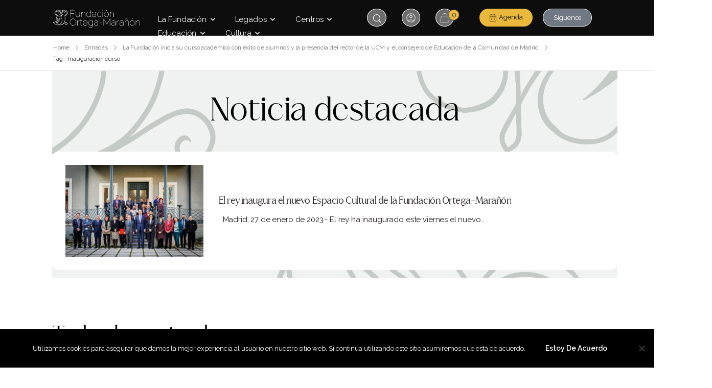

--- FILE ---
content_type: text/html; charset=UTF-8
request_url: https://ortegaygasset.edu/tag/inauguracion-curso/
body_size: 42146
content:

<!DOCTYPE html>
	<html lang="es" prefix="og: http://ogp.me/ns# fb: http://ogp.me/ns/fb#">
	<head>
		<meta charset="UTF-8" />
		<meta name="viewport" content="width=device-width, initial-scale=1.0, minimum-scale=1.0" />

		
		<link rel="profile" href="https://gmpg.org/xfn/11" />
		<link rel="pingback" href="https://ortegaygasset.edu/xmlrpc.php" />

		<link rel="shortcut icon" href="https://ortegaygasset.edu/wp-content/themes/u-design/assets/images/favicon.png" type="image/x-icon" />
		
		<link rel='stylesheet' id='tribe-events-views-v2-bootstrap-datepicker-styles-css' href='https://ortegaygasset.edu/wp-content/plugins/the-events-calendar/vendor/bootstrap-datepicker/css/bootstrap-datepicker.standalone.min.css?ver=6.15.11' media='all' />
<link rel='stylesheet' id='tec-variables-skeleton-css' href='https://ortegaygasset.edu/wp-content/plugins/the-events-calendar/common/build/css/variables-skeleton.css?ver=6.9.10' media='all' />
<link rel='stylesheet' id='tribe-common-skeleton-style-css' href='https://ortegaygasset.edu/wp-content/plugins/the-events-calendar/common/build/css/common-skeleton.css?ver=6.9.10' media='all' />
<link rel='stylesheet' id='tribe-tooltipster-css-css' href='https://ortegaygasset.edu/wp-content/plugins/the-events-calendar/common/vendor/tooltipster/tooltipster.bundle.min.css?ver=6.9.10' media='all' />
<link rel='stylesheet' id='tribe-events-views-v2-skeleton-css' href='https://ortegaygasset.edu/wp-content/plugins/the-events-calendar/build/css/views-skeleton.css?ver=6.15.11' media='all' />
<link rel='stylesheet' id='tec-variables-full-css' href='https://ortegaygasset.edu/wp-content/plugins/the-events-calendar/common/build/css/variables-full.css?ver=6.9.10' media='all' />
<link rel='stylesheet' id='tribe-common-full-style-css' href='https://ortegaygasset.edu/wp-content/plugins/the-events-calendar/common/build/css/common-full.css?ver=6.9.10' media='all' />
<link rel='stylesheet' id='tribe-events-views-v2-full-css' href='https://ortegaygasset.edu/wp-content/plugins/the-events-calendar/build/css/views-full.css?ver=6.15.11' media='all' />
<link rel='stylesheet' id='tribe-events-views-v2-print-css' href='https://ortegaygasset.edu/wp-content/plugins/the-events-calendar/build/css/views-print.css?ver=6.15.11' media='print' />
<style id="alpha-critical-css">body{opacity: 0; overflow-x: hidden}</style>
<meta name='robots' content='index, follow, max-image-preview:large, max-snippet:-1, max-video-preview:-1' />
	<style>img:is([sizes="auto" i], [sizes^="auto," i]) { contain-intrinsic-size: 3000px 1500px }</style>
	
	<!-- This site is optimized with the Yoast SEO Premium plugin v25.5 (Yoast SEO v26.1.1) - https://yoast.com/wordpress/plugins/seo/ -->
	<title>Inauguración curso archivos - FOM</title>
	<link rel="canonical" href="https://ortegaygasset.edu/tag/inauguracion-curso/" />
	<meta property="og:locale" content="es_ES" />
	<meta property="og:type" content="article" />
	<meta property="og:title" content="Inauguración curso archivos" />
	<meta property="og:url" content="https://ortegaygasset.edu/tag/inauguracion-curso/" />
	<meta property="og:site_name" content="FOM" />
	<meta name="twitter:card" content="summary_large_image" />
	<meta name="twitter:site" content="@fortegamaranon" />
	<script type="application/ld+json" class="yoast-schema-graph">{"@context":"https://schema.org","@graph":[{"@type":"CollectionPage","@id":"https://ortegaygasset.edu/tag/inauguracion-curso/","url":"https://ortegaygasset.edu/tag/inauguracion-curso/","name":"Inauguración curso archivos - FOM","isPartOf":{"@id":"https://ortegaygasset.edu/#website"},"primaryImageOfPage":{"@id":"https://ortegaygasset.edu/tag/inauguracion-curso/#primaryimage"},"image":{"@id":"https://ortegaygasset.edu/tag/inauguracion-curso/#primaryimage"},"thumbnailUrl":"https://ortegaygasset.edu/wp-content/uploads/2021/10/IMG_9303-scaled.jpg","breadcrumb":{"@id":"https://ortegaygasset.edu/tag/inauguracion-curso/#breadcrumb"},"inLanguage":"es"},{"@type":"ImageObject","inLanguage":"es","@id":"https://ortegaygasset.edu/tag/inauguracion-curso/#primaryimage","url":"https://ortegaygasset.edu/wp-content/uploads/2021/10/IMG_9303-scaled.jpg","contentUrl":"https://ortegaygasset.edu/wp-content/uploads/2021/10/IMG_9303-scaled.jpg","width":2560,"height":1709},{"@type":"BreadcrumbList","@id":"https://ortegaygasset.edu/tag/inauguracion-curso/#breadcrumb","itemListElement":[{"@type":"ListItem","position":1,"name":"Portada","item":"https://ortegaygasset.edu/"},{"@type":"ListItem","position":2,"name":"Inauguración curso"}]},{"@type":"WebSite","@id":"https://ortegaygasset.edu/#website","url":"https://ortegaygasset.edu/","name":"Instituto Ortega y Gasset - FOM","description":"Fundación Ortega Gasset-Gregorio Marañón","publisher":{"@id":"https://ortegaygasset.edu/#organization"},"potentialAction":[{"@type":"SearchAction","target":{"@type":"EntryPoint","urlTemplate":"https://ortegaygasset.edu/?s={search_term_string}"},"query-input":{"@type":"PropertyValueSpecification","valueRequired":true,"valueName":"search_term_string"}}],"inLanguage":"es"},{"@type":"Organization","@id":"https://ortegaygasset.edu/#organization","name":"FUNDACIÓN ORTEGA Y GASSET","url":"https://ortegaygasset.edu/","logo":{"@type":"ImageObject","inLanguage":"es","@id":"https://ortegaygasset.edu/#/schema/logo/image/","url":"https://ortegaygasset.edu/wp-content/uploads/2019/05/fogm.jpg","contentUrl":"https://ortegaygasset.edu/wp-content/uploads/2019/05/fogm.jpg","width":313,"height":112,"caption":"FUNDACIÓN ORTEGA Y GASSET"},"image":{"@id":"https://ortegaygasset.edu/#/schema/logo/image/"},"sameAs":["https://www.facebook.com/ortegaygasset/","https://x.com/fortegamaranon","https://www.linkedin.com/company/10852300/"]},{"@type":"Event","name":"Exposición: «Legado Niemeyer»","description":"Legado Niemeyer&nbsp;es una exposición del artista y fotógrafo Juan Carlos Vega que dialoga con la obra de Oscar Niemeyer y entiende el legado arquitectónico como un proceso vivo. A través [&hellip;]","url":"https://ortegaygasset.edu/evento/exposicion-legado-niemeyer/","eventAttendanceMode":"https://schema.org/OfflineEventAttendanceMode","eventStatus":"https://schema.org/EventScheduled","startDate":"2026-01-12T10:00:00+01:00","endDate":"2026-01-29T20:00:00+01:00","@id":"https://ortegaygasset.edu/evento/exposicion-legado-niemeyer/#event"},{"@type":"Event","name":"Presentación del libro | «Labour law and decent work in the platform economy»","description":"Este libro ofrece un análisis riguroso del derecho laboral en la economía de plataformas, examinando los mecanismos de protección del trabajo digital y las principales decisiones judiciales sobre calificación laboral, [&hellip;]","url":"https://ortegaygasset.edu/evento/presentacion-del-libro-labour-law-and-decent-work-in-the-platform-economy/","eventAttendanceMode":"https://schema.org/OfflineEventAttendanceMode","eventStatus":"https://schema.org/EventScheduled","startDate":"2026-01-14T19:00:00+01:00","endDate":"2026-01-14T20:30:00+01:00","@id":"https://ortegaygasset.edu/evento/presentacion-del-libro-labour-law-and-decent-work-in-the-platform-economy/#event"},{"@type":"Event","name":"Seminario | Genero, política y ciudadanía","description":"Este Seminario se consolida como un espacio de reflexión y diálogo en torno a los estudios feministas y de género, reuniendo a especialistas para analizar algunos de los debates más [&hellip;]","url":"https://ortegaygasset.edu/evento/seminario-genero-politica-y-ciudadania-2/","eventAttendanceMode":"https://schema.org/OfflineEventAttendanceMode","eventStatus":"https://schema.org/EventScheduled","startDate":"2026-01-15T12:00:00+01:00","endDate":"2026-01-15T13:30:00+01:00","@id":"https://ortegaygasset.edu/evento/seminario-genero-politica-y-ciudadania-2/#event"},{"@type":"Event","name":"Última visita guiada | Exposición Palabras en el camino","description":"Como cierre de la exposición, la Fundación Ortega-Marañón organiza una visita guiada a&nbsp;Palabras en el camino: Cartagrafías, con la participación de&nbsp;Federico Buyolo, comisario de la muestra, y&nbsp;Cristina Gala, fotógrafa y [&hellip;]","url":"https://ortegaygasset.edu/evento/ultima-visita-guiada-exposicion-palabras-en-el-camino/","eventAttendanceMode":"https://schema.org/OfflineEventAttendanceMode","eventStatus":"https://schema.org/EventScheduled","startDate":"2026-01-20T12:00:00+01:00","endDate":"2026-01-20T13:00:00+01:00","@id":"https://ortegaygasset.edu/evento/ultima-visita-guiada-exposicion-palabras-en-el-camino/#event"},{"@type":"Event","name":"Presentación del libro | «George C. Marshall»","description":"George C. Marshall no fue un político al uso, pero su papel en la reconstrucción del mundo tras la Segunda Guerra Mundial fue decisivo. General del Ejército de los Estados [&hellip;]","url":"https://ortegaygasset.edu/evento/presentacion-del-libro-george-c-marshall/","eventAttendanceMode":"https://schema.org/OfflineEventAttendanceMode","eventStatus":"https://schema.org/EventScheduled","startDate":"2026-01-21T19:00:00+01:00","endDate":"2026-01-21T20:30:00+01:00","@id":"https://ortegaygasset.edu/evento/presentacion-del-libro-george-c-marshall/#event"},{"@type":"Event","name":"","description":"Espía, verdad y tatuaje es el eje del primer número de Revista de Occidente de 2026, un dosier coordinado por Pablo de Lora que explora el espionaje como figura clave de nuestro [&hellip;]","url":"https://ortegaygasset.edu/evento/56832/","eventAttendanceMode":"https://schema.org/OfflineEventAttendanceMode","eventStatus":"https://schema.org/EventScheduled","startDate":"2026-01-26T18:30:00+01:00","endDate":"2026-01-26T19:30:00+01:00","@id":"https://ortegaygasset.edu/evento/56832/#event"}]}</script>
	<!-- / Yoast SEO Premium plugin. -->


<link rel='dns-prefetch' href='//accounts.google.com' />
<link rel="alternate" type="application/rss+xml" title="FOM &raquo; Feed" href="https://ortegaygasset.edu/feed/" />
<link rel="alternate" type="application/rss+xml" title="FOM &raquo; Feed de los comentarios" href="https://ortegaygasset.edu/comments/feed/" />
<link rel="alternate" type="text/calendar" title="FOM &raquo; iCal Feed" href="https://ortegaygasset.edu/eventos/?ical=1" />
<link rel="alternate" type="application/rss+xml" title="FOM &raquo; Etiqueta Inauguración curso del feed" href="https://ortegaygasset.edu/tag/inauguracion-curso/feed/" />
<script>
window._wpemojiSettings = {"baseUrl":"https:\/\/s.w.org\/images\/core\/emoji\/15.1.0\/72x72\/","ext":".png","svgUrl":"https:\/\/s.w.org\/images\/core\/emoji\/15.1.0\/svg\/","svgExt":".svg","source":{"concatemoji":"https:\/\/ortegaygasset.edu\/wp-includes\/js\/wp-emoji-release.min.js?ver=fe84e8b85569b30b739ad5327b345b4d"}};
/*! This file is auto-generated */
!function(i,n){var o,s,e;function c(e){try{var t={supportTests:e,timestamp:(new Date).valueOf()};sessionStorage.setItem(o,JSON.stringify(t))}catch(e){}}function p(e,t,n){e.clearRect(0,0,e.canvas.width,e.canvas.height),e.fillText(t,0,0);var t=new Uint32Array(e.getImageData(0,0,e.canvas.width,e.canvas.height).data),r=(e.clearRect(0,0,e.canvas.width,e.canvas.height),e.fillText(n,0,0),new Uint32Array(e.getImageData(0,0,e.canvas.width,e.canvas.height).data));return t.every(function(e,t){return e===r[t]})}function u(e,t,n){switch(t){case"flag":return n(e,"\ud83c\udff3\ufe0f\u200d\u26a7\ufe0f","\ud83c\udff3\ufe0f\u200b\u26a7\ufe0f")?!1:!n(e,"\ud83c\uddfa\ud83c\uddf3","\ud83c\uddfa\u200b\ud83c\uddf3")&&!n(e,"\ud83c\udff4\udb40\udc67\udb40\udc62\udb40\udc65\udb40\udc6e\udb40\udc67\udb40\udc7f","\ud83c\udff4\u200b\udb40\udc67\u200b\udb40\udc62\u200b\udb40\udc65\u200b\udb40\udc6e\u200b\udb40\udc67\u200b\udb40\udc7f");case"emoji":return!n(e,"\ud83d\udc26\u200d\ud83d\udd25","\ud83d\udc26\u200b\ud83d\udd25")}return!1}function f(e,t,n){var r="undefined"!=typeof WorkerGlobalScope&&self instanceof WorkerGlobalScope?new OffscreenCanvas(300,150):i.createElement("canvas"),a=r.getContext("2d",{willReadFrequently:!0}),o=(a.textBaseline="top",a.font="600 32px Arial",{});return e.forEach(function(e){o[e]=t(a,e,n)}),o}function t(e){var t=i.createElement("script");t.src=e,t.defer=!0,i.head.appendChild(t)}"undefined"!=typeof Promise&&(o="wpEmojiSettingsSupports",s=["flag","emoji"],n.supports={everything:!0,everythingExceptFlag:!0},e=new Promise(function(e){i.addEventListener("DOMContentLoaded",e,{once:!0})}),new Promise(function(t){var n=function(){try{var e=JSON.parse(sessionStorage.getItem(o));if("object"==typeof e&&"number"==typeof e.timestamp&&(new Date).valueOf()<e.timestamp+604800&&"object"==typeof e.supportTests)return e.supportTests}catch(e){}return null}();if(!n){if("undefined"!=typeof Worker&&"undefined"!=typeof OffscreenCanvas&&"undefined"!=typeof URL&&URL.createObjectURL&&"undefined"!=typeof Blob)try{var e="postMessage("+f.toString()+"("+[JSON.stringify(s),u.toString(),p.toString()].join(",")+"));",r=new Blob([e],{type:"text/javascript"}),a=new Worker(URL.createObjectURL(r),{name:"wpTestEmojiSupports"});return void(a.onmessage=function(e){c(n=e.data),a.terminate(),t(n)})}catch(e){}c(n=f(s,u,p))}t(n)}).then(function(e){for(var t in e)n.supports[t]=e[t],n.supports.everything=n.supports.everything&&n.supports[t],"flag"!==t&&(n.supports.everythingExceptFlag=n.supports.everythingExceptFlag&&n.supports[t]);n.supports.everythingExceptFlag=n.supports.everythingExceptFlag&&!n.supports.flag,n.DOMReady=!1,n.readyCallback=function(){n.DOMReady=!0}}).then(function(){return e}).then(function(){var e;n.supports.everything||(n.readyCallback(),(e=n.source||{}).concatemoji?t(e.concatemoji):e.wpemoji&&e.twemoji&&(t(e.twemoji),t(e.wpemoji)))}))}((window,document),window._wpemojiSettings);
</script>
<style type="text/css">/*! Generated by Font Squirrel (https://www.fontsquirrel.com) on May 17, 2023 */



@font-face {
    font-family: 'raleway_thinregular';
    src: url('raleway-variablefont_wght-webfont.woff2') format('woff2'),
         url('raleway-variablefont_wght-webfont.woff') format('woff');
    font-weight: normal;
    font-style: normal;

}</style>
<style type="text/css">/*! Generated by Font Squirrel (https://www.fontsquirrel.com) on January 23, 2023 */



@font-face {
    font-family: 'merchantextra_light';
    src: url('https://ortegaygasset.edu/wp-content/uploads/fonts/34491/merchant-extralight-webfont.woff2') format('woff2'),
         url('https://ortegaygasset.edu/wp-content/uploads/fonts/34491/merchant-extralight-webfont.woff') format('woff');
    font-weight: normal;
    font-style: normal;

}</style>
<style id='wp-emoji-styles-inline-css'>

	img.wp-smiley, img.emoji {
		display: inline !important;
		border: none !important;
		box-shadow: none !important;
		height: 1em !important;
		width: 1em !important;
		margin: 0 0.07em !important;
		vertical-align: -0.1em !important;
		background: none !important;
		padding: 0 !important;
	}
</style>
<link rel='stylesheet' id='wp-block-library-css' href='https://ortegaygasset.edu/wp-includes/css/dist/block-library/style.min.css?ver=fe84e8b85569b30b739ad5327b345b4d' media='all' />
<style id='wp-block-library-theme-inline-css'>
.wp-block-audio :where(figcaption){color:#555;font-size:13px;text-align:center}.is-dark-theme .wp-block-audio :where(figcaption){color:#ffffffa6}.wp-block-audio{margin:0 0 1em}.wp-block-code{border:1px solid #ccc;border-radius:4px;font-family:Menlo,Consolas,monaco,monospace;padding:.8em 1em}.wp-block-embed :where(figcaption){color:#555;font-size:13px;text-align:center}.is-dark-theme .wp-block-embed :where(figcaption){color:#ffffffa6}.wp-block-embed{margin:0 0 1em}.blocks-gallery-caption{color:#555;font-size:13px;text-align:center}.is-dark-theme .blocks-gallery-caption{color:#ffffffa6}:root :where(.wp-block-image figcaption){color:#555;font-size:13px;text-align:center}.is-dark-theme :root :where(.wp-block-image figcaption){color:#ffffffa6}.wp-block-image{margin:0 0 1em}.wp-block-pullquote{border-bottom:4px solid;border-top:4px solid;color:currentColor;margin-bottom:1.75em}.wp-block-pullquote cite,.wp-block-pullquote footer,.wp-block-pullquote__citation{color:currentColor;font-size:.8125em;font-style:normal;text-transform:uppercase}.wp-block-quote{border-left:.25em solid;margin:0 0 1.75em;padding-left:1em}.wp-block-quote cite,.wp-block-quote footer{color:currentColor;font-size:.8125em;font-style:normal;position:relative}.wp-block-quote:where(.has-text-align-right){border-left:none;border-right:.25em solid;padding-left:0;padding-right:1em}.wp-block-quote:where(.has-text-align-center){border:none;padding-left:0}.wp-block-quote.is-large,.wp-block-quote.is-style-large,.wp-block-quote:where(.is-style-plain){border:none}.wp-block-search .wp-block-search__label{font-weight:700}.wp-block-search__button{border:1px solid #ccc;padding:.375em .625em}:where(.wp-block-group.has-background){padding:1.25em 2.375em}.wp-block-separator.has-css-opacity{opacity:.4}.wp-block-separator{border:none;border-bottom:2px solid;margin-left:auto;margin-right:auto}.wp-block-separator.has-alpha-channel-opacity{opacity:1}.wp-block-separator:not(.is-style-wide):not(.is-style-dots){width:100px}.wp-block-separator.has-background:not(.is-style-dots){border-bottom:none;height:1px}.wp-block-separator.has-background:not(.is-style-wide):not(.is-style-dots){height:2px}.wp-block-table{margin:0 0 1em}.wp-block-table td,.wp-block-table th{word-break:normal}.wp-block-table :where(figcaption){color:#555;font-size:13px;text-align:center}.is-dark-theme .wp-block-table :where(figcaption){color:#ffffffa6}.wp-block-video :where(figcaption){color:#555;font-size:13px;text-align:center}.is-dark-theme .wp-block-video :where(figcaption){color:#ffffffa6}.wp-block-video{margin:0 0 1em}:root :where(.wp-block-template-part.has-background){margin-bottom:0;margin-top:0;padding:1.25em 2.375em}
</style>
<style id='classic-theme-styles-inline-css'>
/*! This file is auto-generated */
.wp-block-button__link{color:#fff;background-color:#32373c;border-radius:9999px;box-shadow:none;text-decoration:none;padding:calc(.667em + 2px) calc(1.333em + 2px);font-size:1.125em}.wp-block-file__button{background:#32373c;color:#fff;text-decoration:none}
</style>
<style id='pdfp-pdfposter-style-inline-css'>
.wp-block-pdfp-pdf-poster{overflow:hidden}.pdfp_wrapper .pdf{position:relative}.pdfp_wrapper.pdfp_popup_enabled .iframe_wrapper{display:none}.pdfp_wrapper.pdfp_popup_enabled .iframe_wrapper:fullscreen{display:block}.pdfp_wrapper .iframe_wrapper{height:100%;width:100%}.pdfp_wrapper .iframe_wrapper:fullscreen iframe{height:100vh!important}.pdfp_wrapper .iframe_wrapper iframe{width:100%}.pdfp_wrapper .iframe_wrapper .close{background:#fff;border:1px solid #ddd;border-radius:3px;color:#222;cursor:pointer;display:none;font-family:sans-serif;font-size:36px;line-height:100%;padding:0 7px;position:absolute;right:12px;top:35px;z-index:9999}.pdfp_wrapper .iframe_wrapper:fullscreen .close{display:block}.pdfp_wrapper .pdfp_fullscreen_close{display:none}.pdfp_wrapper.pdfp_fullscreen_opened .pdfp_fullscreen_close{align-items:center;background:#fff;border-radius:3px;color:#222;cursor:pointer;display:flex;font-size:35px;height:30px;justify-content:center;overflow:hidden;padding-bottom:4px;position:fixed;right:20px;top:20px;width:32px}.pdfp_wrapper.pdfp_fullscreen_opened .pdfp_fullscreen_overlay{background:#2229;height:100%;left:0;position:fixed;top:0;width:100%}.pdfp_wrapper.pdfp_fullscreen_opened .iframe_wrapper{display:block;height:90vh;left:50%;max-width:95%;position:fixed;top:50%;transform:translate(-50%,-50%);width:900px;z-index:99999999999}.pdfp_wrapper iframe{border:none;outline:none}.pdfp-adobe-viewer{border:1px solid #ddd;border-radius:3px;cursor:pointer;outline:none;text-decoration:none}.pdfp_download{margin-right:15px}.cta_wrapper{display:flex;gap:10px;margin-bottom:10px;text-align:left}.cta_wrapper a{text-decoration:none!important}.cta_wrapper button{cursor:pointer}.pdfp_wrapper p{margin:10px 0;text-align:center}.popout-disabled{height:50px;position:absolute;right:12px;top:12px;width:50px}.pdfp_wrapper iframe{max-width:100%}.ViewSDK_hideOverflow[data-align=center]{margin-left:auto;margin-right:auto}.ViewSDK_hideOverflow[data-align=left]{margin-right:auto}.ViewSDK_hideOverflow[data-align=right]{margin-left:auto}@media screen and (max-width:768px){.pdfp_wrapper iframe{height:calc(100vw + 120px)}}@media screen and (max-width:576px){.cta_wrapper .pdfp_download{margin-bottom:10px;margin-right:0}.cta_wrapper .pdfp_download button{margin-right:0!important}.cta_wrapper{align-items:center;display:flex;flex-direction:column}}
.pdfp_wrapper .pdf{position:relative}.pdfp_wrapper .iframe_wrapper{height:100%;width:100%}.pdfp_wrapper .iframe_wrapper:fullscreen iframe{height:100vh!important}.pdfp_wrapper .iframe_wrapper iframe{width:100%}.pdfp_wrapper .iframe_wrapper .close{background:#fff;border:1px solid #ddd;border-radius:3px;color:#222;cursor:pointer;display:none;font-family:sans-serif;font-size:36px;line-height:100%;padding:0 7px;position:absolute;right:12px;top:35px;z-index:9999}.pdfp_wrapper .iframe_wrapper:fullscreen .close{display:block}.pdfp-adobe-viewer{border:1px solid #ddd;border-radius:3px;cursor:pointer;outline:none;text-decoration:none}.pdfp_download{margin-right:15px}.cta_wrapper{margin-bottom:10px}.pdfp_wrapper p{margin:10px 0;text-align:center}.popout-disabled{height:50px;position:absolute;right:12px;top:12px;width:50px}@media screen and (max-width:768px){.pdfp_wrapper iframe{height:calc(100vw + 120px)}}.ViewSDK_hideOverflow[data-align=center]{margin-left:auto;margin-right:auto}.ViewSDK_hideOverflow[data-align=left]{margin-right:auto}.ViewSDK_hideOverflow[data-align=right]{margin-left:auto}@media screen and (max-width:768px){.pdfp_wrapper iframe{height:calc(100vw + 120px)!important}}@media screen and (max-width:576px){.cta_wrapper .pdfp_download{margin-bottom:10px;margin-right:0}.cta_wrapper .pdfp_download button{margin-right:0!important}.cta_wrapper{align-items:center;display:flex;flex-direction:column}}

</style>
<style id='boldblocks-youtube-block-style-inline-css'>
.wp-block-boldblocks-youtube-block .visually-hidden{clip:rect(0 0 0 0);-webkit-clip-path:inset(50%);clip-path:inset(50%);height:1px;overflow:hidden;position:absolute;white-space:nowrap;width:1px}.wp-block-boldblocks-youtube-block .yb-player{background-color:#000;background-position:50%;background-size:cover;contain:content;cursor:pointer;display:block;position:relative}.wp-block-boldblocks-youtube-block .yb-player:after{content:"";display:block;padding-bottom:var(--byeb--aspect-ratio,56.25%)}.wp-block-boldblocks-youtube-block .yb-player>iframe{border:0;height:100%;left:0;position:absolute;top:0;width:100%;z-index:1}.wp-block-boldblocks-youtube-block .yb-player.is-activated{cursor:unset}.wp-block-boldblocks-youtube-block .yb-player.is-activated>.yb-btn-play{display:none;opacity:0;pointer-events:none}.wp-block-boldblocks-youtube-block .yb-btn-play{all:unset;background-color:transparent;background-image:url("data:image/svg+xml;utf8,<svg xmlns=\"http://www.w3.org/2000/svg\" viewBox=\"0 0 68 48\"><path d=\"M66.52 7.74c-.78-2.93-2.49-5.41-5.42-6.19C55.79.13 34 0 34 0S12.21.13 6.9 1.55c-2.93.78-4.63 3.26-5.42 6.19C.06 13.05 0 24 0 24s.06 10.95 1.48 16.26c.78 2.93 2.49 5.41 5.42 6.19C12.21 47.87 34 48 34 48s21.79-.13 27.1-1.55c2.93-.78 4.64-3.26 5.42-6.19C67.94 34.95 68 24 68 24s-.06-10.95-1.48-16.26z\" fill=\"red\"/><path d=\"M45 24 27 14v20\" fill=\"white\"/></svg>");border:none;cursor:pointer;display:block;filter:grayscale(100%);height:48px;left:50%;margin:0;position:absolute;top:50%;transform:translate3d(-50%,-50%,0);transition:filter .1s cubic-bezier(0,0,.2,1);width:68px;z-index:1}.wp-block-boldblocks-youtube-block .yb-btn-play:focus,.wp-block-boldblocks-youtube-block .yb-player:hover>.yb-btn-play{filter:none}.wp-block-boldblocks-youtube-block figcaption{margin-bottom:1em;margin-top:.5em}

</style>
<style id='woocommerce-gateway-redsys-imagenes-tarjetas-style-inline-css'>
.wp-block-create-block-bloques-redsys{padding:2px}.wp-block-redsys-payment-images{align-items:center;display:flex;flex-wrap:nowrap;justify-content:flex-start}

</style>
<style id='google-login-login-button-style-inline-css'>
.wp_google_login{clear:both;margin:40px auto 0}.wp_google_login.hidden{display:none}.wp_google_login__divider{position:relative;text-align:center}.wp_google_login__divider:before{background-color:#e1e2e2;content:"";height:1px;left:0;position:absolute;top:8px;width:100%}.wp_google_login__divider span{background-color:#fff;color:#e1e2e2;font-size:14px;padding-left:8px;padding-right:8px;position:relative;text-transform:uppercase;z-index:2}.wp_google_login__button-container{margin-top:10px}.wp_google_login__button{background-color:#fff;border:solid #ccced0;border-radius:4px;border-width:1px 1px 2px;box-sizing:border-box;color:#3d4145;cursor:pointer;display:block;font-size:14px;font-weight:500;line-height:25px;margin:0;outline:0;overflow:hidden;padding:10px 15px;text-align:center;text-decoration:none;text-overflow:ellipsis;width:100%}.wp_google_login__button:hover{color:#3d4145}.wp_google_login__google-icon{background:url(/wp-content/plugins/login-with-google/assets/build/blocks/login-button/../images/google_light.e4cbcb9b.png) no-repeat 50%;background-size:contain;display:inline-block;height:25px;margin-right:10px;vertical-align:middle;width:25px}

</style>
<style id='global-styles-inline-css'>
:root{--wp--preset--aspect-ratio--square: 1;--wp--preset--aspect-ratio--4-3: 4/3;--wp--preset--aspect-ratio--3-4: 3/4;--wp--preset--aspect-ratio--3-2: 3/2;--wp--preset--aspect-ratio--2-3: 2/3;--wp--preset--aspect-ratio--16-9: 16/9;--wp--preset--aspect-ratio--9-16: 9/16;--wp--preset--color--black: #000000;--wp--preset--color--cyan-bluish-gray: #abb8c3;--wp--preset--color--white: #fff;--wp--preset--color--pale-pink: #f78da7;--wp--preset--color--vivid-red: #cf2e2e;--wp--preset--color--luminous-vivid-orange: #ff6900;--wp--preset--color--luminous-vivid-amber: #fcb900;--wp--preset--color--light-green-cyan: #7bdcb5;--wp--preset--color--vivid-green-cyan: #00d084;--wp--preset--color--pale-cyan-blue: #8ed1fc;--wp--preset--color--vivid-cyan-blue: #0693e3;--wp--preset--color--vivid-purple: #9b51e0;--wp--preset--color--primary: #000000;--wp--preset--color--secondary: #e9b632;--wp--preset--color--alert: ;--wp--preset--color--dark: #333;--wp--preset--color--font: #666;--wp--preset--color--transparent: transparent;--wp--preset--gradient--vivid-cyan-blue-to-vivid-purple: linear-gradient(135deg,rgba(6,147,227,1) 0%,rgb(155,81,224) 100%);--wp--preset--gradient--light-green-cyan-to-vivid-green-cyan: linear-gradient(135deg,rgb(122,220,180) 0%,rgb(0,208,130) 100%);--wp--preset--gradient--luminous-vivid-amber-to-luminous-vivid-orange: linear-gradient(135deg,rgba(252,185,0,1) 0%,rgba(255,105,0,1) 100%);--wp--preset--gradient--luminous-vivid-orange-to-vivid-red: linear-gradient(135deg,rgba(255,105,0,1) 0%,rgb(207,46,46) 100%);--wp--preset--gradient--very-light-gray-to-cyan-bluish-gray: linear-gradient(135deg,rgb(238,238,238) 0%,rgb(169,184,195) 100%);--wp--preset--gradient--cool-to-warm-spectrum: linear-gradient(135deg,rgb(74,234,220) 0%,rgb(151,120,209) 20%,rgb(207,42,186) 40%,rgb(238,44,130) 60%,rgb(251,105,98) 80%,rgb(254,248,76) 100%);--wp--preset--gradient--blush-light-purple: linear-gradient(135deg,rgb(255,206,236) 0%,rgb(152,150,240) 100%);--wp--preset--gradient--blush-bordeaux: linear-gradient(135deg,rgb(254,205,165) 0%,rgb(254,45,45) 50%,rgb(107,0,62) 100%);--wp--preset--gradient--luminous-dusk: linear-gradient(135deg,rgb(255,203,112) 0%,rgb(199,81,192) 50%,rgb(65,88,208) 100%);--wp--preset--gradient--pale-ocean: linear-gradient(135deg,rgb(255,245,203) 0%,rgb(182,227,212) 50%,rgb(51,167,181) 100%);--wp--preset--gradient--electric-grass: linear-gradient(135deg,rgb(202,248,128) 0%,rgb(113,206,126) 100%);--wp--preset--gradient--midnight: linear-gradient(135deg,rgb(2,3,129) 0%,rgb(40,116,252) 100%);--wp--preset--font-size--small: 15px;--wp--preset--font-size--medium: 24px;--wp--preset--font-size--large: 30px;--wp--preset--font-size--x-large: 42px;--wp--preset--font-size--normal: 18px;--wp--preset--font-size--huge: 34px;--wp--preset--spacing--20: 0.44rem;--wp--preset--spacing--30: 0.67rem;--wp--preset--spacing--40: 1rem;--wp--preset--spacing--50: 1.5rem;--wp--preset--spacing--60: 2.25rem;--wp--preset--spacing--70: 3.38rem;--wp--preset--spacing--80: 5.06rem;--wp--preset--shadow--natural: 6px 6px 9px rgba(0, 0, 0, 0.2);--wp--preset--shadow--deep: 12px 12px 50px rgba(0, 0, 0, 0.4);--wp--preset--shadow--sharp: 6px 6px 0px rgba(0, 0, 0, 0.2);--wp--preset--shadow--outlined: 6px 6px 0px -3px rgba(255, 255, 255, 1), 6px 6px rgba(0, 0, 0, 1);--wp--preset--shadow--crisp: 6px 6px 0px rgba(0, 0, 0, 1);}:where(.is-layout-flex){gap: 0.5em;}:where(.is-layout-grid){gap: 0.5em;}body .is-layout-flex{display: flex;}.is-layout-flex{flex-wrap: wrap;align-items: center;}.is-layout-flex > :is(*, div){margin: 0;}body .is-layout-grid{display: grid;}.is-layout-grid > :is(*, div){margin: 0;}:where(.wp-block-columns.is-layout-flex){gap: 2em;}:where(.wp-block-columns.is-layout-grid){gap: 2em;}:where(.wp-block-post-template.is-layout-flex){gap: 1.25em;}:where(.wp-block-post-template.is-layout-grid){gap: 1.25em;}.has-black-color{color: var(--wp--preset--color--black) !important;}.has-cyan-bluish-gray-color{color: var(--wp--preset--color--cyan-bluish-gray) !important;}.has-white-color{color: var(--wp--preset--color--white) !important;}.has-pale-pink-color{color: var(--wp--preset--color--pale-pink) !important;}.has-vivid-red-color{color: var(--wp--preset--color--vivid-red) !important;}.has-luminous-vivid-orange-color{color: var(--wp--preset--color--luminous-vivid-orange) !important;}.has-luminous-vivid-amber-color{color: var(--wp--preset--color--luminous-vivid-amber) !important;}.has-light-green-cyan-color{color: var(--wp--preset--color--light-green-cyan) !important;}.has-vivid-green-cyan-color{color: var(--wp--preset--color--vivid-green-cyan) !important;}.has-pale-cyan-blue-color{color: var(--wp--preset--color--pale-cyan-blue) !important;}.has-vivid-cyan-blue-color{color: var(--wp--preset--color--vivid-cyan-blue) !important;}.has-vivid-purple-color{color: var(--wp--preset--color--vivid-purple) !important;}.has-black-background-color{background-color: var(--wp--preset--color--black) !important;}.has-cyan-bluish-gray-background-color{background-color: var(--wp--preset--color--cyan-bluish-gray) !important;}.has-white-background-color{background-color: var(--wp--preset--color--white) !important;}.has-pale-pink-background-color{background-color: var(--wp--preset--color--pale-pink) !important;}.has-vivid-red-background-color{background-color: var(--wp--preset--color--vivid-red) !important;}.has-luminous-vivid-orange-background-color{background-color: var(--wp--preset--color--luminous-vivid-orange) !important;}.has-luminous-vivid-amber-background-color{background-color: var(--wp--preset--color--luminous-vivid-amber) !important;}.has-light-green-cyan-background-color{background-color: var(--wp--preset--color--light-green-cyan) !important;}.has-vivid-green-cyan-background-color{background-color: var(--wp--preset--color--vivid-green-cyan) !important;}.has-pale-cyan-blue-background-color{background-color: var(--wp--preset--color--pale-cyan-blue) !important;}.has-vivid-cyan-blue-background-color{background-color: var(--wp--preset--color--vivid-cyan-blue) !important;}.has-vivid-purple-background-color{background-color: var(--wp--preset--color--vivid-purple) !important;}.has-black-border-color{border-color: var(--wp--preset--color--black) !important;}.has-cyan-bluish-gray-border-color{border-color: var(--wp--preset--color--cyan-bluish-gray) !important;}.has-white-border-color{border-color: var(--wp--preset--color--white) !important;}.has-pale-pink-border-color{border-color: var(--wp--preset--color--pale-pink) !important;}.has-vivid-red-border-color{border-color: var(--wp--preset--color--vivid-red) !important;}.has-luminous-vivid-orange-border-color{border-color: var(--wp--preset--color--luminous-vivid-orange) !important;}.has-luminous-vivid-amber-border-color{border-color: var(--wp--preset--color--luminous-vivid-amber) !important;}.has-light-green-cyan-border-color{border-color: var(--wp--preset--color--light-green-cyan) !important;}.has-vivid-green-cyan-border-color{border-color: var(--wp--preset--color--vivid-green-cyan) !important;}.has-pale-cyan-blue-border-color{border-color: var(--wp--preset--color--pale-cyan-blue) !important;}.has-vivid-cyan-blue-border-color{border-color: var(--wp--preset--color--vivid-cyan-blue) !important;}.has-vivid-purple-border-color{border-color: var(--wp--preset--color--vivid-purple) !important;}.has-vivid-cyan-blue-to-vivid-purple-gradient-background{background: var(--wp--preset--gradient--vivid-cyan-blue-to-vivid-purple) !important;}.has-light-green-cyan-to-vivid-green-cyan-gradient-background{background: var(--wp--preset--gradient--light-green-cyan-to-vivid-green-cyan) !important;}.has-luminous-vivid-amber-to-luminous-vivid-orange-gradient-background{background: var(--wp--preset--gradient--luminous-vivid-amber-to-luminous-vivid-orange) !important;}.has-luminous-vivid-orange-to-vivid-red-gradient-background{background: var(--wp--preset--gradient--luminous-vivid-orange-to-vivid-red) !important;}.has-very-light-gray-to-cyan-bluish-gray-gradient-background{background: var(--wp--preset--gradient--very-light-gray-to-cyan-bluish-gray) !important;}.has-cool-to-warm-spectrum-gradient-background{background: var(--wp--preset--gradient--cool-to-warm-spectrum) !important;}.has-blush-light-purple-gradient-background{background: var(--wp--preset--gradient--blush-light-purple) !important;}.has-blush-bordeaux-gradient-background{background: var(--wp--preset--gradient--blush-bordeaux) !important;}.has-luminous-dusk-gradient-background{background: var(--wp--preset--gradient--luminous-dusk) !important;}.has-pale-ocean-gradient-background{background: var(--wp--preset--gradient--pale-ocean) !important;}.has-electric-grass-gradient-background{background: var(--wp--preset--gradient--electric-grass) !important;}.has-midnight-gradient-background{background: var(--wp--preset--gradient--midnight) !important;}.has-small-font-size{font-size: var(--wp--preset--font-size--small) !important;}.has-medium-font-size{font-size: var(--wp--preset--font-size--medium) !important;}.has-large-font-size{font-size: var(--wp--preset--font-size--large) !important;}.has-x-large-font-size{font-size: var(--wp--preset--font-size--x-large) !important;}
:where(.wp-block-post-template.is-layout-flex){gap: 1.25em;}:where(.wp-block-post-template.is-layout-grid){gap: 1.25em;}
:where(.wp-block-columns.is-layout-flex){gap: 2em;}:where(.wp-block-columns.is-layout-grid){gap: 2em;}
:root :where(.wp-block-pullquote){font-size: 1.5em;line-height: 1.6;}
</style>
<link rel='stylesheet' id='pdfp-public-css' href='https://ortegaygasset.edu/wp-content/plugins/pdf-poster-pro/build/public.css?ver=2.3.0' media='all' />
<link rel='stylesheet' id='cookie-notice-front-css' href='https://ortegaygasset.edu/wp-content/plugins/cookie-notice/css/front.min.css?ver=2.5.7' media='all' />
<link rel='stylesheet' id='font-awesome-css' href='https://ortegaygasset.edu/wp-content/plugins/elementor/assets/lib/font-awesome/css/font-awesome.min.css?ver=4.7.0' media='all' />
<link rel='stylesheet' id='woof-css' href='https://ortegaygasset.edu/wp-content/plugins/woocommerce-products-filter/css/front.css?ver=1.3.7.2' media='all' />
<style id='woof-inline-css'>

.woof_products_top_panel li span, .woof_products_top_panel2 li span{background: url(https://ortegaygasset.edu/wp-content/plugins/woocommerce-products-filter/img/delete.png);background-size: 14px 14px;background-repeat: no-repeat;background-position: right;}
.woof_edit_view{
                    display: none;
                }
.icheckbox_square-grey{
border-radius: 0.4rem !important;
}
</style>
<link rel='stylesheet' id='chosen-drop-down-css' href='https://ortegaygasset.edu/wp-content/plugins/woocommerce-products-filter/js/chosen/chosen.min.css?ver=1.3.7.2' media='all' />
<link rel='stylesheet' id='icheck-jquery-color-flat-css' href='https://ortegaygasset.edu/wp-content/plugins/woocommerce-products-filter/js/icheck/skins/flat/_all.css?ver=1.3.7.2' media='all' />
<link rel='stylesheet' id='icheck-jquery-color-square-css' href='https://ortegaygasset.edu/wp-content/plugins/woocommerce-products-filter/js/icheck/skins/square/_all.css?ver=1.3.7.2' media='all' />
<link rel='stylesheet' id='icheck-jquery-color-minimal-css' href='https://ortegaygasset.edu/wp-content/plugins/woocommerce-products-filter/js/icheck/skins/minimal/_all.css?ver=1.3.7.2' media='all' />
<link rel='stylesheet' id='woof_by_author_html_items-css' href='https://ortegaygasset.edu/wp-content/plugins/woocommerce-products-filter/ext/by_author/css/by_author.css?ver=1.3.7.2' media='all' />
<link rel='stylesheet' id='woof_by_instock_html_items-css' href='https://ortegaygasset.edu/wp-content/plugins/woocommerce-products-filter/ext/by_instock/css/by_instock.css?ver=1.3.7.2' media='all' />
<link rel='stylesheet' id='woof_by_onsales_html_items-css' href='https://ortegaygasset.edu/wp-content/plugins/woocommerce-products-filter/ext/by_onsales/css/by_onsales.css?ver=1.3.7.2' media='all' />
<link rel='stylesheet' id='woof_by_text_html_items-css' href='https://ortegaygasset.edu/wp-content/plugins/woocommerce-products-filter/ext/by_text/assets/css/front.css?ver=1.3.7.2' media='all' />
<link rel='stylesheet' id='woof_label_html_items-css' href='https://ortegaygasset.edu/wp-content/plugins/woocommerce-products-filter/ext/label/css/html_types/label.css?ver=1.3.7.2' media='all' />
<link rel='stylesheet' id='woof_select_radio_check_html_items-css' href='https://ortegaygasset.edu/wp-content/plugins/woocommerce-products-filter/ext/select_radio_check/css/html_types/select_radio_check.css?ver=1.3.7.2' media='all' />
<link rel='stylesheet' id='woof_sd_html_items_checkbox-css' href='https://ortegaygasset.edu/wp-content/plugins/woocommerce-products-filter/ext/smart_designer/css/elements/checkbox.css?ver=1.3.7.2' media='all' />
<link rel='stylesheet' id='woof_sd_html_items_radio-css' href='https://ortegaygasset.edu/wp-content/plugins/woocommerce-products-filter/ext/smart_designer/css/elements/radio.css?ver=1.3.7.2' media='all' />
<link rel='stylesheet' id='woof_sd_html_items_switcher-css' href='https://ortegaygasset.edu/wp-content/plugins/woocommerce-products-filter/ext/smart_designer/css/elements/switcher.css?ver=1.3.7.2' media='all' />
<link rel='stylesheet' id='woof_sd_html_items_color-css' href='https://ortegaygasset.edu/wp-content/plugins/woocommerce-products-filter/ext/smart_designer/css/elements/color.css?ver=1.3.7.2' media='all' />
<link rel='stylesheet' id='woof_sd_html_items_tooltip-css' href='https://ortegaygasset.edu/wp-content/plugins/woocommerce-products-filter/ext/smart_designer/css/tooltip.css?ver=1.3.7.2' media='all' />
<link rel='stylesheet' id='woof_sd_html_items_front-css' href='https://ortegaygasset.edu/wp-content/plugins/woocommerce-products-filter/ext/smart_designer/css/front.css?ver=1.3.7.2' media='all' />
<link rel='stylesheet' id='woof-switcher23-css' href='https://ortegaygasset.edu/wp-content/plugins/woocommerce-products-filter/css/switcher.css?ver=1.3.7.2' media='all' />
<style id='woocommerce-inline-inline-css'>
.woocommerce form .form-row .required { visibility: visible; }
</style>
<link rel='stylesheet' id='tribe-events-v2-single-skeleton-css' href='https://ortegaygasset.edu/wp-content/plugins/the-events-calendar/build/css/tribe-events-single-skeleton.css?ver=6.15.11' media='all' />
<link rel='stylesheet' id='tribe-events-v2-single-skeleton-full-css' href='https://ortegaygasset.edu/wp-content/plugins/the-events-calendar/build/css/tribe-events-single-full.css?ver=6.15.11' media='all' />
<link rel='stylesheet' id='tec-events-elementor-widgets-base-styles-css' href='https://ortegaygasset.edu/wp-content/plugins/the-events-calendar/build/css/integrations/plugins/elementor/widgets/widget-base.css?ver=6.15.11' media='all' />
<link rel='stylesheet' id='brands-styles-css' href='https://ortegaygasset.edu/wp-content/plugins/woocommerce/assets/css/brands.css?ver=10.2.2' media='all' />
<link rel='stylesheet' id='wp-pagenavi-css' href='https://ortegaygasset.edu/wp-content/plugins/wp-pagenavi/pagenavi-css.css?ver=2.70' media='all' />
<link rel='stylesheet' id='alpha-event-style-css' href='https://ortegaygasset.edu/wp-content/plugins/u-design-core/inc/plugins/tribe_events/tribe-events.min.css?ver=4.11.3' media='all' />
<link rel='stylesheet' id='alpha-animate-css' href='https://ortegaygasset.edu/wp-content/themes/u-design/assets/vendor/animate/animate.min.css?ver=fe84e8b85569b30b739ad5327b345b4d' media='all' />
<link rel='stylesheet' id='elementor-frontend-css' href='https://ortegaygasset.edu/wp-content/uploads/elementor/css/custom-frontend.min.css?ver=1728898060' media='all' />
<link rel='stylesheet' id='elementor-post-35126-css' href='https://ortegaygasset.edu/wp-content/uploads/elementor/css/post-35126.css?ver=fe84e8b85569b30b739ad5327b345b4d' media='all' />
<link rel='stylesheet' id='elementor-global-css' href='https://ortegaygasset.edu/wp-content/uploads/elementor/css/global.css?ver=1728901610' media='all' />
<link rel='stylesheet' id='alpha-elementor-style-css' href='https://ortegaygasset.edu/wp-content/plugins/u-design-core/framework/plugins/elementor/assets/elementor.min.css?ver=fe84e8b85569b30b739ad5327b345b4d' media='all' />
<link rel='stylesheet' id='alpha-magnific-popup-css' href='https://ortegaygasset.edu/wp-content/themes/u-design/assets/vendor/jquery.magnific-popup/magnific-popup.min.css?ver=1.0' media='all' />
<link rel='stylesheet' id='alpha-alert-css' href='https://ortegaygasset.edu/wp-content/plugins/u-design-core/inc/widgets/alert/alert.min.css?ver=4.11.3' media='all' />
<link rel='stylesheet' id='alpha-elementor-extend-style-css' href='https://ortegaygasset.edu/wp-content/plugins/u-design-core/inc/plugins/elementor/assets/elementor-extend.min.css?ver=fe84e8b85569b30b739ad5327b345b4d' media='all' />
<link rel='stylesheet' id='alpha-style-css' href='https://ortegaygasset.edu/wp-content/themes/u-design/style.css?ver=4.11.3' media='all' />
<link rel='stylesheet' id='alpha-woof-style-css' href='https://ortegaygasset.edu/wp-content/plugins/u-design-core/framework/plugins/woof/woof.min.css?ver=4.11.3' media='all' />
<script src="https://ortegaygasset.edu/wp-includes/js/jquery/jquery.min.js?ver=3.7.1" id="jquery-core-js"></script>
<script src="https://ortegaygasset.edu/wp-includes/js/jquery/jquery-migrate.min.js?ver=3.4.1" id="jquery-migrate-js"></script>
<script id="woof-husky-js-extra">
var woof_husky_txt = {"ajax_url":"https:\/\/ortegaygasset.edu\/wp-admin\/admin-ajax.php","plugin_uri":"https:\/\/ortegaygasset.edu\/wp-content\/plugins\/woocommerce-products-filter\/ext\/by_text\/","loader":"https:\/\/ortegaygasset.edu\/wp-content\/plugins\/woocommerce-products-filter\/ext\/by_text\/assets\/img\/ajax-loader.gif","not_found":"Nothing found!","prev":"Prev","next":"Siguiente","site_link":"https:\/\/ortegaygasset.edu","default_data":{"placeholder":"","behavior":"title_or_content_or_excerpt","search_by_full_word":"0","autocomplete":1,"how_to_open_links":"0","taxonomy_compatibility":"0","sku_compatibility":"1","custom_fields":"","search_desc_variant":"0","view_text_length":"10","min_symbols":"3","max_posts":"10","image":"","notes_for_customer":"","template":"","max_open_height":"300","page":0}};
</script>
<script src="https://ortegaygasset.edu/wp-content/plugins/woocommerce-products-filter/ext/by_text/assets/js/husky.js?ver=1.3.7.2" id="woof-husky-js"></script>
<script id="cookie-notice-front-js-before">
var cnArgs = {"ajaxUrl":"https:\/\/ortegaygasset.edu\/wp-admin\/admin-ajax.php","nonce":"256be1c592","hideEffect":"fade","position":"bottom","onScroll":false,"onScrollOffset":100,"onClick":false,"cookieName":"cookie_notice_accepted","cookieTime":2592000,"cookieTimeRejected":2592000,"globalCookie":false,"redirection":false,"cache":false,"revokeCookies":false,"revokeCookiesOpt":"automatic"};
</script>
<script src="https://ortegaygasset.edu/wp-content/plugins/cookie-notice/js/front.min.js?ver=2.5.7" id="cookie-notice-front-js"></script>
<script src="https://ortegaygasset.edu/wp-content/plugins/woocommerce/assets/js/jquery-blockui/jquery.blockUI.min.js?ver=2.7.0-wc.10.2.2" id="jquery-blockui-js" data-wp-strategy="defer"></script>
<script id="wc-add-to-cart-js-extra">
var wc_add_to_cart_params = {"ajax_url":"\/wp-admin\/admin-ajax.php","wc_ajax_url":"\/?wc-ajax=%%endpoint%%","i18n_view_cart":"Ver carrito","cart_url":"https:\/\/ortegaygasset.edu\/carrito\/","is_cart":"","cart_redirect_after_add":"no"};
</script>
<script src="https://ortegaygasset.edu/wp-content/plugins/woocommerce/assets/js/frontend/add-to-cart.min.js?ver=10.2.2" id="wc-add-to-cart-js" data-wp-strategy="defer"></script>
<script src="https://ortegaygasset.edu/wp-content/plugins/woocommerce/assets/js/js-cookie/js.cookie.min.js?ver=2.1.4-wc.10.2.2" id="js-cookie-js" defer data-wp-strategy="defer"></script>
<script id="woocommerce-js-extra">
var woocommerce_params = {"ajax_url":"\/wp-admin\/admin-ajax.php","wc_ajax_url":"\/?wc-ajax=%%endpoint%%","i18n_password_show":"Mostrar contrase\u00f1a","i18n_password_hide":"Ocultar contrase\u00f1a"};
</script>
<script src="https://ortegaygasset.edu/wp-content/plugins/woocommerce/assets/js/frontend/woocommerce.min.js?ver=10.2.2" id="woocommerce-js" defer data-wp-strategy="defer"></script>
<script src="https://ortegaygasset.edu/wp-content/plugins/js_composer/assets/js/vendors/woocommerce-add-to-cart.js?ver=7.9" id="vc_woocommerce-add-to-cart-js-js"></script>
<script id="wc-cart-fragments-js-extra">
var wc_cart_fragments_params = {"ajax_url":"\/wp-admin\/admin-ajax.php","wc_ajax_url":"\/?wc-ajax=%%endpoint%%","cart_hash_key":"wc_cart_hash_ad12cd2de216959d203a4df5fe0e994b","fragment_name":"wc_fragments_ad12cd2de216959d203a4df5fe0e994b","request_timeout":"5000"};
</script>
<script src="https://ortegaygasset.edu/wp-content/plugins/woocommerce/assets/js/frontend/cart-fragments.min.js?ver=10.2.2" id="wc-cart-fragments-js" defer data-wp-strategy="defer"></script>
<script></script><link rel="https://api.w.org/" href="https://ortegaygasset.edu/wp-json/" /><link rel="alternate" title="JSON" type="application/json" href="https://ortegaygasset.edu/wp-json/wp/v2/tags/687" /><link rel="EditURI" type="application/rsd+xml" title="RSD" href="https://ortegaygasset.edu/xmlrpc.php?rsd" />

        <style>
                    </style>
<link
  href="https://unpkg.com/boxicons@2.1.4/css/boxicons.min.css"
  rel="stylesheet"
/>

<link rel="stylesheet" href="https://ortegaygasset.edu/wp-content/uploads/ac_assets/uc_image_carousel/owl.carousel.css">
<link rel="stylesheet" href="https://ortegaygasset.edu/wp-content/uploads/ac_assets/uc_image_carousel/uc_image_carousel.css">


<!-- Google tag (gtag.js) -->
<script
  async
  src="https://www.googletagmanager.com/gtag/js?id=UA-1007972-1"
></script>
<script>
  window.dataLayer = window.dataLayer || [];
  function gtag() {
    dataLayer.push(arguments);
  }
  gtag("js", new Date());

  gtag("config", "UA-1007972-1");
</script>

<div id="yellow-bar">
	<div class="y-topbar">
  		<span class="bar-text">Esta web está en desarrollo, tendrás contenido nuevo próximamente</span>
 		 <span id="close-icon">X</span>
	</div>
</div>

<style>
	.product-loop .product-action .product_type_variable.add_to_cart_button{ border-radius: 2rem; background: #314B39; color: #FFF; padding: 5px 10px; }
	 
	.product-loop .product-action .btn-quickview { display: none; } 
	.elementor-element-1ddc5e1 .elementor-button-text { margin-left: 5px; }
  @import url("https://fonts.googleapis.com/css?family=Montserrat:400,500,600,700&display=swap");
  @import url('https://fonts.googleapis.com/css2?family=Raleway:ital,wght@0,100;0,200;0,300;0,400;0,500;0,600;0,700;1,100;1,200;1,300;1,400;1,500;1,600;1,700&display=swap');
	
	.elementor-widget-udesign_header_cart .elementor-widget-container {
    margin-left: 0 !important;
}
	
	
.input-wrapper {
    left: -14em !important;
    top: 6rem !important;
}
  /* body {
  background-color: pink;

} */
  * {
    margin: 0;
    padding: 0;
    outline: none;
    box-sizing: border-box;
    font-family: "Raleway", sans-serif;
  }
	main#main{
		padding-top:0;
	}

  .sticky {
    color: #000000;
    opacity: 1;
    position: sticky;
    background-color: #ffffff;
    top: 0;
    width: 100%;
  }
	
	

  .menu-icon:after {
    color: rgb(0, 0, 0);
  }

  .menu-icon:before {
    color: rgb(0, 0, 0);
  }


  a {
    text-decoration: none;
  }
  nav {
    font-family: "merchantextra_light";
    position: sticky;
    background: transparent;
    opacity: 0.95;
    display: flex;
    flex-wrap: wrap;
    align-items: center;
    justify-content: left;
    height: 70px;
    padding: 0 10px;
    top: 0%;
    z-index: 6666;
  }

  .bx {
    background: rgba(255, 255, 255, 0.4);
    border: 1px solid white;
    border-radius: 50%;
    color: #ffffff;
    padding: 0 10px;
    margin-left: 10px;
    font-size: 1.5rem;
  }

  @media (max-width: 1245px) {
    nav {
      z-index: 6666;
      padding: 0;
		height: auto;
    }
  }
	@media (max-width: 991px) {
		.mobile-menu{
			width: 100%;
		}
	}
	.mylogo{
		width: 50%;
	}
	.sticky-logo{
		width: 50%;
	}
	.logo{
		text-align:center;
	}
	
		#yellow-bar {
  		background-color: #E9B632;
  		height: 40px;
 		 display: flex;
  		justify-content: center;
 		 align-items: center;
 		 position: fixed;
 		 top: 0;
 		 left: 0;
 		 right: 0;
 		 z-index: 99;
		 display:none;
		 
	}
	.y-topbar{
		position:relative;
		width: 100%;
	}

	#close-icon {
  		cursor: pointer;
  		margin-left: 10px;
		position: absolute;
		right: 20px;
		z-index:100;
		top: 0;
		color: #231E20;
	}
	.bar-text{
		display: block;
		text-align: center;
		color: #231E20;
	}

	.expo-credits{
		display: none;
	}
	.schedule-box {
		box-shadow: 1px 1px 5px 1px rgba(0,0,0,0.10);
		-webkit-box-shadow: 1px 1px 5px 1px rgba(0,0,0,0.10);
		-moz-box-shadow: 1px 1px 5px 1px rgba(0,0,0,0.10);
	}
	.schedule-box .wp-image-34932.alignleft{
		margin-right: 10px;
		margin-top:4px;
	}
	.flex-nowrap .elementor-widget-wrap{
		flex-wrap:nowrap;
	}
	.mobile-menu-container .search-wrapper.hs-simple{
		display: none;
	}
	.mobile-menu-container{
		background: #000 !important;
	}
	
	  .post-cats-date {
    background-color: #E9B632 !important;
  }
	.owl-footer{
		pointer-events: none;
	}
	.tribe-events-c-top-bar__nav{
		background: transparent;
		z-index:1;
		height: auto;
	}
	.tribe-events-c-top-bar__nav-list-item{
		transform: rotate(270deg);
		background-color: transparent !important;
	}

	.tribe-events-c-top-bar__datepicker-desktop{
		font-family: "merchantextra_light";
		font-style: normal;
		font-weight: 300;
		font-size: 26px;
		line-height: 34px;
	}
	.tribe-events-header__top-bar .tribe-common-c-btn-border-small.tribe-events-c-top-bar__today-button.tribe-common-a11y-hidden{
		display: flex;
		flex-direction: row;
		justify-content: center;
		align-items: center;
		padding: 9px 20px;
		background: #FFFFFF;
		border: 1px solid #314B39;
		border-radius: 30px;
	}
	.tribe-common--breakpoint-medium.tribe-events .tribe-events-calendar-month__day{
		border-color: #E6E6E6;
	}
	.tribe-common-c-btn-border.tribe-events-c-subscribe-dropdown__button {
		background-color: var(--tec-color-accent-primary) !important;
    	color: var(--tec-color-background) !important;
		border-radius: 30px;
}
	.tribe-events-header__events-bar.tribe-events-c-events-bar.tribe-events-c-events-bar--border {
		border-radius: 30px !important;
    	padding: 0 20px;

}
button.tribe-common-c-btn.tribe-events-c-search__button {
background: #314B39;
border-radius: 30px;
    font-family: 'Raleway', sans-serif;
font-style: normal;
font-weight: 500;
font-size: 15px;
line-height: 20px;
    
}
.flex-container.hidden-mob{
		display:flex;
}
.flex-container.hidden-desk{
		display:flex;
}
		@media (max-width: 768px) {
			.flex-container.hidden-desk{
				display:flex !important;
			}
			.flex-container.hidden-mob{
				display:none !important;
			}
	}
			@media (min-width: 769px) {
			.flex-container.hidden-desk{
				display:none !important;
			}
			.flex-container.hidden-mob{
				display:flex !important;
			}
	}
	#sticky-logo{
		display:none;
	}
	.sticky-txt-clr{
		color:#000 !important;
	}
	.sticky-border-clr{
		border-color: #000 !important;
	}
	.sticky-txt-fill{
		fill: #000 !important;
	}
	.submenu-color{
		background-color: #fff !important;
	}
	.last-btn-stick{
		color: #000 !important;
		border-color: #000 !important;
		background: #fff !important;
	}
	.product-action-vertical .compare{
		display:none;
	}
	span.woocommerce-Price-amount.amount {
    font-family: 'Raleway';
font-style: normal;
font-weight: 600;
font-size: 15px;
line-height: 22px;
    color: #000;
}
.product-loop .product-action .product_type_simple.add_to_cart_button{
    align-items: center;
padding: 8px 20px;
    color: #fff !important;
    margin-right: 5px;
}
	.product-loop .product-action .btn-quickview{
        align-items: center;
		padding: 8px 20px;
    border-radius: 30px;
    border: 1px solid #000;
    background: transparent;
    color: #000;
}
	.product-loop .woocommerce-loop-product__title{
		font-family: 'Raleway';
		font-style: normal;
		font-weight: 600;
		font-size: 17px;
		line-height: 26px;
	}
	.text-merchant .elementor-heading-title{
		font-family: 'merchantextra_light' !important;
	}
	@media (max-width: 768px) {
		.product-loop .product-action .product_type_simple.add_to_cart_button{
   			 align-items: center;
				padding: 5px;
    			color: #fff !important;
 
		}

	}
	
	.just-center .elementor-widget-wrap.elementor-element-populated{
		justify-content:center;
	}
	a.green-event-btn {
    display: flex;
    flex-direction: row;
    justify-content: center;
    align-items: center;
    padding: 8px 20px;
    background: #314B39;
    border-radius: 30px;
    margin-right: 15px;
    color: #fff !important;
	}
	.pos-relative{
		position:relative;
	}
	.flex.just-center{
		display:flex;
		justify-content:center;
	}
	.letter-svg{
		margin-top:7px;
		margin-right: 10px;
	}
	.uppercase-txt{
		text-transform:uppercase;
	}
	.uppercase-txt h6{
		font-family: "Raleway", sans-serif !important;
		font-weight: 600 !important;
	}
	.raleway-txt span{
		font-family: "Raleway", sans-serif;
	}
	.social-drop-icons{
		display:none;
	}
	.mob-social-drop-icons{
		display:none;
	}
	
	#header .elementor-widget-wrap>.elementor-element{

width:unset !important;
}
	

@media (min-width: 1550px) {
	nav.menu-principal{
		margin-right: 5vw;
		margin-left: 5vw;
	}
 
		}
#header .elementor-widget-wrap>.elementor-element { height:35px;}
</style>

<span class="cart-count"></span><meta name="generator" content="performance-lab 4.0.0; plugins: ">
<meta name="tec-api-version" content="v1"><meta name="tec-api-origin" content="https://ortegaygasset.edu"><link rel="alternate" href="https://ortegaygasset.edu/wp-json/tribe/events/v1/events/?tags=inauguracion-curso" /><!-- Added by WooCommerce Redsys Gateway v.29.1.1 - https://plugins.joseconti.com/product/plugin-woocommerce-redsys-gateway/ --><meta name="generator" content=" WooCommerce Redsys Gateway v.29.1.1"><!-- This site is powered by WooCommerce Redsys Gateway v.29.1.1 - https://plugins.joseconti.com/product/plugin-woocommerce-redsys-gateway/ -->	<noscript><style>.woocommerce-product-gallery{ opacity: 1 !important; }</style></noscript>
	<meta name="generator" content="Elementor 3.24.6; features: additional_custom_breakpoints; settings: css_print_method-external, google_font-enabled, font_display-swap">
<style>.recentcomments a{display:inline !important;padding:0 !important;margin:0 !important;}</style>			<style>
				.e-con.e-parent:nth-of-type(n+4):not(.e-lazyloaded):not(.e-no-lazyload),
				.e-con.e-parent:nth-of-type(n+4):not(.e-lazyloaded):not(.e-no-lazyload) * {
					background-image: none !important;
				}
				@media screen and (max-height: 1024px) {
					.e-con.e-parent:nth-of-type(n+3):not(.e-lazyloaded):not(.e-no-lazyload),
					.e-con.e-parent:nth-of-type(n+3):not(.e-lazyloaded):not(.e-no-lazyload) * {
						background-image: none !important;
					}
				}
				@media screen and (max-height: 640px) {
					.e-con.e-parent:nth-of-type(n+2):not(.e-lazyloaded):not(.e-no-lazyload),
					.e-con.e-parent:nth-of-type(n+2):not(.e-lazyloaded):not(.e-no-lazyload) * {
						background-image: none !important;
					}
				}
			</style>
			<meta name="generator" content="Powered by WPBakery Page Builder - drag and drop page builder for WordPress."/>
<link rel="icon" href="https://ortegaygasset.edu/wp-content/uploads/2023/09/cropped-favicon-FOM-2023copia-3-jpg-32x32.webp" sizes="32x32" />
<link rel="icon" href="https://ortegaygasset.edu/wp-content/uploads/2023/09/cropped-favicon-FOM-2023copia-3-jpg-192x192.webp" sizes="192x192" />
<link rel="apple-touch-icon" href="https://ortegaygasset.edu/wp-content/uploads/2023/09/cropped-favicon-FOM-2023copia-3-jpg-180x180.webp" />
<meta name="msapplication-TileImage" content="https://ortegaygasset.edu/wp-content/uploads/2023/09/cropped-favicon-FOM-2023copia-3-jpg-270x270.webp" />
		<style id="wp-custom-css">
			#tribe-events-header{display:none!important}
#slogan{visibility:hidden}
#navigation-menu ul.sf-menu > li.current-menu-item > a > span, #navigation-menu ul.sf-menu > li.current_page_item > a > span:hover{
	color:#3f673f;
}
a:hover{
	color: #2C992C !important;
}
#cf7md-form .mdc-textfield--focused.mdc-textfield--upgraded:not(.mdc-textfield--fullwidth):not(.mdc-textfield--multiline)::after, #cf7md-form .mdc-multi-select:focus .mdc-list-item:checked, #cf7md-form .mdc-checkbox__background::before, #cf7md-form .mdc-checkbox__native-control:checked ~ .mdc-checkbox__background, #cf7md-form .mdc-checkbox__native-control:indeterminate ~ .mdc-checkbox__background, #cf7md-form .mdc-radio__background::before, #cf7md-form .mdc-radio__native-control:checked + .mdc-radio__background .mdc-radio__inner-circle, #cf7md-form .mdc-button--primary.mdc-button--raised, #cf7md-form .mdc-switch__native-control:checked ~ .mdc-switch__background::before, #cf7md-form .mdc-switch__native-control:checked ~ .mdc-switch__background .mdc-switch__knob, #cf7md-form .mdc-switch__native-control:checked ~ .mdc-switch__background .mdc-switch__knob::before{background-color:#3f673f;color: white;}
@media (min-width: 960px) {
    .container_24 {
        width: 80%!important;
        margin: 0 auto!important;
    }
}
.widget_nav_menu li a {
    background-image: none!important;
    color: #666666;
    text-transform: uppercase;
    font-size: 1.5em;
    font-weight: 400;
}
.custom-formatting li a:before, .custom-formatting .current_page_item ul a:before{display:none!important;}
#bottom-bg {
    background-size: 100% auto;
    background-position: 0px 0px;
    background-color: #f5f5f5;
    border-top: 2px solid #3f673f;
    min-height: 400px;
}
.ud-social-icons i {
    font-size: 1.5em;
}
#bottom_3 > div > div.bottom-col-content.widget_text.substitute_widget_class > div > div > a:nth-child(1) > h2{margin-bottom:-10px;margin-top:-12px;}
#bottom_3 > div > div.bottom-col-content.widget_text.substitute_widget_class > div > div > ul{
	margin-top:20px
}
@media all and (max-width:414px){
	body > div.mean-bar > a > span{
		color: white!important;
    height: 2px;
    width: 15px;
    margin-right: 20px;
    margin-left: -20px;
	}
	a.meanmenu-reveal.meanclose {
    padding-right: 20px!important;
	}
	#menu-item-1386 > a.mean-expand, #menu-item-1406 > a.mean-expand, #menu-item-1407 > a.mean-expand{
		display:none!important;
	}
}
#tribe-events-list-widget-2 ol.tribe-list-widget li.tribe-events-list-widget-events {
    padding: 0px !important;
    margin: 0px 0px 15px 0px !important;
    font-size: 0.8em;
    border-bottom: 1px solid #999;
}
@media screen and (max-width: 480px){
	#home-page-content, #page-content, .no_title_section #page-content {
    background-size: 100% auto !important;
    margin-top: 50px;
	}
	.tribe-events-event-image img {
    height: auto;
    max-width: 100%;
	}
	.mobilePost div.vc_col-sm-4{display:none;}
	.mobilePost div.vc_col-sm-8{border-bottom:1px solid black;}
	.mobilePost.vc_col-sm-12{padding-bottom:0px!important;}

}
div.pp_hoverContainer, div.pp_nav, div.pp_gallery{
	display:none!important;
}
.pp_description{visibility:hidden;}
.vc_btn3.vc_btn3-color-juicy-pink, .vc_btn3.vc_btn3-color-juicy-pink.vc_btn3-style-flat {
    color: #fff;
    background-color: #29683e;
}

#ssttbutton{ display: none !important; }		</style>
		<style id="kirki-inline-styles"></style><noscript><style> .wpb_animate_when_almost_visible { opacity: 1; }</style></noscript>	</head>
	<body class="archive tag tag-inauguracion-curso tag-687 wp-custom-logo wp-embed-responsive wp-theme-u-design theme-u-design cookies-not-set woocommerce-no-js tribe-no-js alpha-archive-post-layout alpha-rounded-skin wpb-js-composer js-comp-ver-7.9 vc_responsive elementor-default elementor-kit-35126">
		<script>
	jQuery(function ($) {
    $(window).scroll(function () {
      var $ = jQuery.bind({});
      var scroll = $(window).scrollTop();
      if (scroll >= 97) {
			document.getElementById('sticky-logo').style.display='block';
			document.getElementById('reg-logo').style.display='none';
		 	document.getElementById('navbar').style.background='#fff';
		  	document.querySelector(".last-btn .elementor-button-link").classList.add("last-btn-stick");
			document.querySelectorAll(".menu-item-has-children ul").forEach(item => {
  				item.classList.add("submenu-color");
			});
		  	document.querySelectorAll("#navbar .menu-item a").forEach(item => {
  				item.classList.add("sticky-txt-clr");
			});
		  document.querySelectorAll(".search-toggle").forEach(item => {
  				item.classList.add("sticky-txt-clr");
			});
		  document.querySelectorAll("#navbar .bx").forEach(item => {
  				item.classList.add("sticky-border-clr");
			});
		  document.querySelectorAll(".elementor-icon").forEach(item => {
  				item.classList.add("sticky-txt-clr");
			});
		  document.querySelectorAll(".elementor-icon svg path").forEach(item => {
  				item.classList.add("sticky-txt-fill");
			});
		  
      } else {
			document.getElementById('sticky-logo').style.display='none';
			document.getElementById('reg-logo').style.display='block';
		  	document.getElementById('navbar').style.background='#000';
		  document.querySelector(".last-btn .elementor-button-link").classList.remove("last-btn-stick");
			document.querySelectorAll(".menu-item-has-children ul").forEach(item => {
  				item.classList.remove("submenu-color");
			});
		  	document.querySelectorAll(".menu-item a").forEach(item => {
  				item.classList.remove("sticky-txt-clr");
			});
		  document.querySelectorAll(".search-toggle").forEach(item => {
  				item.classList.remove("sticky-txt-clr");
			});
		  document.querySelectorAll("#navbar .bx").forEach(item => {
  				item.classList.remove("sticky-border-clr");
			});
		  document.querySelectorAll(".elementor-icon").forEach(item => {
  				item.classList.remove("sticky-txt-clr");
			});
		  document.querySelectorAll(".elementor-icon svg path").forEach(item => {
  				item.classList.remove("sticky-txt-fill");
			});
      }
    });
  });
	
	 var $ = jQuery.bind({});
  $(document).ready(function () {
    var $ = jQuery.bind({});

    $("#sedes2").hide();
    $("#sedes3").hide();
    $("#sedes1").show();
    $("#sedes-m1").show();
    $("#sedes-m2").hide();
    $("#sedes-m3").hide();
    $(".nav-items").html(function (i, h) {
      return h.replace(/ /g, "");
    });
  });
  $(document).click(function (e) {
    // Check for left button
    if ($("#1674126334000-b2660358-8f5e").hasClass("vc_active")) {
      $("#sedes2").hide();
      $("#sedes3").hide();
      $("#sedes1").show();
    }
    if ($("#1674126334038-3bb11211-d84f").hasClass("vc_active")) {
      $("#sedes1").hide();
      $("#sedes3").hide();
      $("#sedes2").show();
    }
    if ($("#1674126624939-23e4772c-9207").hasClass("vc_active")) {
      $("#sedes1").hide();
      $("#sedes2").hide();
      $("#sedes3").show();
    }

    if ($("#1674127476063-4f24c71f-ac9f").hasClass("vc_active")) {
      $("#sedes-m1").show();
      $("#sedes-m2").hide();
      $("#sedes-m3").hide();
    }
    if ($("#1674127476121-afb55ec5-f24e").hasClass("vc_active")) {
      $("#sedes-m1").hide();
      $("#sedes-m2").show();
      $("#sedes-m3").hide();
    }
    if ($("#1674127476172-fcc1a427-62c2").hasClass("vc_active")) {
      $("#sedes-m1").hide();
      $("#sedes-m2").hide();
      $("#sedes-m3").show();
    }
  });
  
	const yellowBar = document.getElementById("yellow-bar");
	const closeIcon = document.getElementById("close-icon");
	const nav = document.getElementById("nav");

	closeIcon.addEventListener("click", function() {
  		yellowBar.style.display = "none";
		 document.getElementById("header").style.top = "0";

	});
	
jQuery( document ).ready(function( $ ) {
  $('.showmore-btn .vc_btn3').click(function() {
    var credits = $('.expo-credits');
    if (credits.css('display') === 'none') {
      credits.css('display', 'block');
      $(this).text('Ocultar Créditos');
    } else {

		      credits.css('display', 'none');
      $(this).text('Mostrar Créditos');
    }
  });
});
jQuery(document).ready(function($) {
  var clicked = false;
  
  $('#social-dropdown').click(function() {
    if (clicked) {
      $('.social-drop-icons').slideUp();
      clicked = false;
    } else {
      $('.social-drop-icons').slideDown();
      clicked = true;
    }
  });
});
jQuery(document).ready(function($) {
  var clicked = false;
  
  $('#mob-social-dropdown').click(function() {
    if (clicked) {
      $('.mob-social-drop-icons').slideUp();
      clicked = false;
    } else {
      $('.mob-social-drop-icons').slideDown();
      clicked = true;
    }
  });
});
</script>



		
		
		<div class="page-wrapper">

			<header class="header custom-header header-35085" id="header"><div class="alpha-block" data-block-id="35085">		<div data-elementor-type="wp-post" data-elementor-id="35085" class="elementor elementor-35085" data-elementor-post-type="udesign_template">
						<nav class=" elementor-section elementor-top-section elementor-element elementor-element-1c92cfa elementor-section-height-min-height elementor-section-boxed elementor-section-height-default elementor-section-items-middle" data-id="1c92cfa" data-element_type="section" id="navbar" data-settings="{&quot;background_background&quot;:&quot;classic&quot;}">
								<div class="elementor-container container-fluid elementor-column-gap-no">
				
								<div class=" elementor-column elementor-col-100 elementor-top-column elementor-element elementor-element-cbcd20c flex-nowrap alpha-sticky-column" data-id="cbcd20c" data-element_type="column" data-settings="{&quot;background_background&quot;:&quot;classic&quot;}">

				
				<div class="elementor-widget-wrap elementor-element-populated">
										
						<div class="elementor-element elementor-element-7654c32 mr-md-0 mr-auto elementor-hidden-desktop elementor-widget elementor-widget-udesign_header_mmenu_toggle" data-id="7654c32" data-element_type="widget" data-widget_type="udesign_header_mmenu_toggle.default">
				<div class="elementor-widget-container">
			<a href="#" class="mobile-menu-toggle d-lg-none direction-start" aria-label="Mobile Menu" data-skin="dark">
	<i class="a-icon-hamburger"></i>
</a>
		</div>
				</div>
				<div class="elementor-element elementor-element-51c1cfd elementor-widget elementor-widget-image" data-id="51c1cfd" data-element_type="widget" id="reg-logo" data-widget_type="image.default">
				<div class="elementor-widget-container">
														<a href="https://ortegaygasset.edu">
							<img width="302" height="60" src="https://ortegaygasset.edu/wp-content/uploads/2023/01/logo-white-1.png" class="attachment-large size-large wp-image-34520" alt="" />								</a>
													</div>
				</div>
				<div class="elementor-element elementor-element-d5f86a6 elementor-widget elementor-widget-image" data-id="d5f86a6" data-element_type="widget" id="sticky-logo" data-widget_type="image.default">
				<div class="elementor-widget-container">
														<a href="https://ortegaygasset.edu">
							<img width="1024" height="215" src="https://ortegaygasset.edu/wp-content/uploads/2023/05/new-logo-01-1024x215.png" class="attachment-large size-large wp-image-39019" alt="" srcset="https://ortegaygasset.edu/wp-content/uploads/2023/05/new-logo-01-1024x215.png 1024w, https://ortegaygasset.edu/wp-content/uploads/2023/05/new-logo-01-345x72.png 345w, https://ortegaygasset.edu/wp-content/uploads/2023/05/new-logo-01-768x161.png 768w" sizes="(max-width: 1024px) 100vw, 1024px" />								</a>
													</div>
				</div>
				<div class="elementor-element elementor-element-0a1eac5 elementor-hidden-mobile cs-menu elementor-widget__width-inherit elementor-hidden-tablet elementor-widget elementor-widget-udesign_widget_menu" data-id="0a1eac5" data-element_type="widget" data-widget_type="udesign_widget_menu.default">
				<div class="elementor-widget-container">
			<nav class=" menu-principal"><ul id="menu-menu-principal" class="menu  horizontal-menu"><li id="menu-item-40362" class="menu-item menu-item-type-post_type menu-item-object-page menu-item-has-children menu-item-40362" ><a href="https://ortegaygasset.edu/conocenos_fom/">La Fundación</a>
<ul>
	<li id="menu-item-36172" class="menu-item menu-item-type-custom menu-item-object-custom menu-item-36172" ><a href="https://ortegaygasset.edu/conocenos_fom/">Quiénes somos</a></li>
	<li id="menu-item-44646" class="menu-item menu-item-type-custom menu-item-object-custom menu-item-44646" ><a href="https://ortegaygasset.edu/category/noticias/">Noticias</a></li>
	<li id="menu-item-36173" class="menu-item menu-item-type-post_type menu-item-object-page menu-item-36173" ><a href="https://ortegaygasset.edu/amigosfom/">Amigos Fundación</a></li>
	<li id="menu-item-38496" class="menu-item menu-item-type-custom menu-item-object-custom menu-item-38496" ><a href="/alumni/">Alumni</a></li>
	<li id="menu-item-37867" class="menu-item menu-item-type-custom menu-item-object-custom menu-item-37867" ><a href="https://ortegaygasset.edu/conocenos/area-de-transparencia">Área de Transparencia</a></li>
	<li id="menu-item-37574" class="menu-item menu-item-type-custom menu-item-object-custom menu-item-37574" ><a href="/cesion-de-espacios">Nuestros Espacios</a></li>
	<li id="menu-item-44647" class="menu-item menu-item-type-post_type menu-item-object-page menu-item-44647" ><a href="https://ortegaygasset.edu/tienda-online/">Tienda online</a></li>
	<li id="menu-item-41637" class="menu-item menu-item-type-post_type menu-item-object-page menu-item-41637" ><a href="https://ortegaygasset.edu/bolsa-de-empleo/">Bolsa de empleo</a></li>

</ul>
</li>
<li id="menu-item-38472" class="menu-item menu-item-type-post_type menu-item-object-page menu-item-has-children menu-item-38472" ><a href="https://ortegaygasset.edu/legados/">Legados</a>
<ul>
	<li id="menu-item-38628" class="menu-item menu-item-type-post_type menu-item-object-page menu-item-38628" ><a href="https://ortegaygasset.edu/legados/jose-ortega-y-gasset/">José Ortega y Gasset</a></li>
	<li id="menu-item-38654" class="menu-item menu-item-type-post_type menu-item-object-page menu-item-38654" ><a href="https://ortegaygasset.edu/legados/gregorio-maranon-y-posadillo/">Gregorio Marañón y Posadillo</a></li>
	<li id="menu-item-38687" class="menu-item menu-item-type-post_type menu-item-object-page menu-item-38687" ><a href="https://ortegaygasset.edu/legados/residencia-de-senoritas/">Residencia de Señoritas</a></li>

</ul>
</li>
<li id="menu-item-38432" class="menu-item menu-item-type-custom menu-item-object-custom menu-item-has-children menu-item-38432" ><a href="/cesion-de-espacios/">Centros</a>
<ul>
	<li id="menu-item-37510" class="menu-item menu-item-type-custom menu-item-object-custom menu-item-37510" ><a href="https://ortegaygasset.edu/biblioteca/">Biblioteca y Archivo</a></li>
	<li id="menu-item-48914" class="menu-item menu-item-type-post_type menu-item-object-page menu-item-48914" ><a href="https://ortegaygasset.edu/institutouniversitario/">Instituto Universitario de Investigación Ortega-Marañón</a></li>
	<li id="menu-item-38691" class="menu-item menu-item-type-post_type menu-item-object-page menu-item-has-children menu-item-38691" ><a href="https://ortegaygasset.edu/centro-de-estudios-orteguianos/">Centro de Estudios Orteguianos</a>
	<ul>
		<li id="menu-item-51074" class="menu-item menu-item-type-post_type menu-item-object-page menu-item-51074" ><a href="https://ortegaygasset.edu/centenario-deshumanizacion-arte/" class=" menu-item menu-item-type-post_type menu-item-object-page menu-item-51074">Centenario «La Deshumanización del arte»</a></li>

	</ul>
</li>
	<li id="menu-item-38524" class="menu-item menu-item-type-post_type menu-item-object-page menu-item-38524" ><a href="https://ortegaygasset.edu/centro-de-estudios-gregorio-maranon/">Centro de Estudios Gregorio Marañón</a></li>
	<li id="menu-item-37694" class="menu-item menu-item-type-post_type menu-item-object-page menu-item-37694" ><a href="https://ortegaygasset.edu/publicaciones/revista-de-occidente/">Revista de Occidente</a></li>

</ul>
</li>
<li id="menu-item-48913" class="menu-item menu-item-type-post_type menu-item-object-page menu-item-has-children menu-item-48913" ><a href="https://ortegaygasset.edu/institutouniversitario/formacion/">Educación</a>
<ul>
	<li id="menu-item-36186" class="menu-item menu-item-type-custom menu-item-object-custom menu-item-36186" ><a target="_blank" rel="noopener noreferrer" href="https://studentsinspain.com/">Study abroad</a></li>
	<li id="menu-item-48911" class="menu-item menu-item-type-post_type menu-item-object-page menu-item-48911" ><a href="https://ortegaygasset.edu/institutouniversitario/formacion/doctorados/">Doctorados</a></li>
	<li id="menu-item-44846" class="menu-item menu-item-type-post_type menu-item-object-page menu-item-44846" ><a href="https://ortegaygasset.edu/institutouniversitario/formacion/masteres-universitarios-oficiales/">Másteres Oficiales</a></li>
	<li id="menu-item-48909" class="menu-item menu-item-type-post_type menu-item-object-page menu-item-48909" ><a href="https://ortegaygasset.edu/institutouniversitario/formacion/masteres-profesionales/">Másteres Profesionales</a></li>
	<li id="menu-item-48912" class="menu-item menu-item-type-post_type menu-item-object-page menu-item-48912" ><a href="https://ortegaygasset.edu/institutouniversitario/formacion/titulos-de-experto/">Títulos de Experto</a></li>
	<li id="menu-item-48910" class="menu-item menu-item-type-post_type menu-item-object-page menu-item-48910" ><a href="https://ortegaygasset.edu/institutouniversitario/formacion/cursos-para-profesores/">Cursos para profesores</a></li>
	<li id="menu-item-36199" class="menu-item menu-item-type-post_type menu-item-object-page menu-item-36199" ><a href="https://ortegaygasset.edu/seminarios/">Seminarios</a></li>
	<li id="menu-item-36200" class="menu-item menu-item-type-custom menu-item-object-custom menu-item-36200" ><a href="https://ortegaygasset.edu/investigacion/">Investigación</a></li>
	<li id="menu-item-44628" class="menu-item menu-item-type-post_type menu-item-object-page menu-item-44628" ><a href="https://ortegaygasset.edu/centro-examen-ccse-dele/">Examenes CCSE/DELE</a></li>
	<li id="menu-item-45663" class="menu-item menu-item-type-post_type menu-item-object-page menu-item-45663" ><a href="https://ortegaygasset.edu/catedra-iberoamericana-de-integracion-y-desarrollo-local/">Cátedras</a></li>
	<li id="menu-item-48908" class="menu-item menu-item-type-post_type menu-item-object-page menu-item-48908" ><a href="https://ortegaygasset.edu/institutouniversitario/becas/">Becas</a></li>

</ul>
</li>
<li id="menu-item-54141" class="menu-item menu-item-type-custom menu-item-object-custom menu-item-has-children menu-item-54141" ><a href="https://ortegaygasset.edu/espacio-cultural/">Cultura</a>
<ul>
	<li id="menu-item-37572" class="menu-item menu-item-type-custom menu-item-object-custom menu-item-37572" ><a href="https://ortegaygasset.edu/exposiciones/">Exposiciones</a></li>
	<li id="menu-item-37575" class="menu-item menu-item-type-custom menu-item-object-custom menu-item-37575" ><a href="https://ortegaygasset.edu/tnt">Laboratorio de Ideas</a></li>
	<li id="menu-item-42486" class="menu-item menu-item-type-custom menu-item-object-custom menu-item-42486" ><a href="https://ortegaygasset.edu/laboratorio-de-la-edicion/">Laboratorio de la edición</a></li>
	<li id="menu-item-42487" class="menu-item menu-item-type-custom menu-item-object-custom menu-item-42487" ><a href="https://ortegaygasset.edu/meditaciones/">Meditaciones sobre Europa</a></li>
	<li id="menu-item-53828" class="menu-item menu-item-type-custom menu-item-object-custom menu-item-53828" ><a href="https://ortegaygasset.edu/energia/">Observatorio de Energía y Sostenibilidad</a></li>

</ul>
</li>
</ul></nav>		</div>
				</div>
				<div class="elementor-element elementor-element-5e5f9af bx custom-header-search mr-xl-6 mr-md-4 ml-auto ml-lg-0 elementor-widget elementor-widget-udesign_widget_search" data-id="5e5f9af" data-element_type="widget" data-widget_type="udesign_widget_search.default">
				<div class="elementor-widget-container">
			
	<div class="search-wrapper  hs-toggle hs-dropdown hs-left light-style">
							<a href="#" class="search-toggle" aria-label="Search">
			<i class="  a-icon-search2"></i>
								</a>
		
							<form action="https://ortegaygasset.edu/" method="get" class="input-wrapper">
			<input type="hidden" name="post_type" value="post"/>

			<input type="search" aria-label="Search" class="form-control" name="s" placeholder="Buscar" required="" autocomplete="off">

									<div class="live-search-list"></div>
			
			<button class="btn btn-search" aria-label="Search Button" type="submit">
				<i class="  a-icon-search2"></i>
			</button>

					
		</form>
						</div>

				</div>
				</div>
				<div class="elementor-element elementor-element-5eacaa5 bx bx-icon custom-header-search mr-xl-6 mr-md-4 ml-auto ml-lg-0 elementor-view-default elementor-widget elementor-widget-icon" data-id="5eacaa5" data-element_type="widget" data-widget_type="icon.default">
				<div class="elementor-widget-container">
					<div class="elementor-icon-wrapper">
			<a class="elementor-icon" href="https://ortegaygasset.edu/mi-cuenta/">
			<svg xmlns="http://www.w3.org/2000/svg" width="14" height="14" viewBox="0 0 14 14" fill="none"><path d="M2.65 11.1063C3.2875 10.6562 3.9625 10.297 4.675 10.0285C5.3875 9.7595 6.1625 9.625 7 9.625C7.8375 9.625 8.6125 9.7595 9.325 10.0285C10.0375 10.297 10.7125 10.6562 11.35 11.1063C11.85 10.5938 12.25 9.9905 12.55 9.2965C12.85 8.603 13 7.8375 13 7C13 5.3375 12.4158 3.92175 11.2472 2.75275C10.0782 1.58425 8.6625 1 7 1C5.3375 1 3.922 1.58425 2.7535 2.75275C1.5845 3.92175 1 5.3375 1 7C1 7.8375 1.15 8.603 1.45 9.2965C1.75 9.9905 2.15 10.5938 2.65 11.1063ZM7 7.375C6.3625 7.375 5.82825 7.15925 5.39725 6.72775C4.96575 6.29675 4.75 5.7625 4.75 5.125C4.75 4.4875 4.96575 3.953 5.39725 3.5215C5.82825 3.0905 6.3625 2.875 7 2.875C7.6375 2.875 8.17175 3.0905 8.60275 3.5215C9.03425 3.953 9.25 4.4875 9.25 5.125C9.25 5.7625 9.03425 6.29675 8.60275 6.72775C8.17175 7.15925 7.6375 7.375 7 7.375ZM7 13.75C6.0625 13.75 5.18125 13.575 4.35625 13.225C3.53125 12.875 2.81575 12.397 2.20975 11.791C1.60325 11.1845 1.125 10.4688 0.775 9.64375C0.425 8.81875 0.25 7.9375 0.25 7C0.25 6.0625 0.425 5.18125 0.775 4.35625C1.125 3.53125 1.60325 2.8155 2.20975 2.209C2.81575 1.603 3.53125 1.125 4.35625 0.775C5.18125 0.425 6.0625 0.25 7 0.25C7.9375 0.25 8.81875 0.425 9.64375 0.775C10.4688 1.125 11.1845 1.603 11.791 2.209C12.397 2.8155 12.875 3.53125 13.225 4.35625C13.575 5.18125 13.75 6.0625 13.75 7C13.75 7.9375 13.575 8.81875 13.225 9.64375C12.875 10.4688 12.397 11.1845 11.791 11.791C11.1845 12.397 10.4688 12.875 9.64375 13.225C8.81875 13.575 7.9375 13.75 7 13.75ZM7 13C7.6875 13 8.36575 12.878 9.03475 12.634C9.70325 12.3905 10.2812 12.0625 10.7687 11.65C10.2812 11.25 9.71875 10.9375 9.08125 10.7125C8.44375 10.4875 7.75 10.375 7 10.375C6.25 10.375 5.55325 10.4875 4.90975 10.7125C4.26575 10.9375 3.70625 11.25 3.23125 11.65C3.71875 12.0625 4.29675 12.3905 4.96525 12.634C5.63425 12.878 6.3125 13 7 13ZM7 6.625C7.425 6.625 7.78125 6.48125 8.06875 6.19375C8.35625 5.90625 8.5 5.55 8.5 5.125C8.5 4.7 8.35625 4.34375 8.06875 4.05625C7.78125 3.76875 7.425 3.625 7 3.625C6.575 3.625 6.21875 3.76875 5.93125 4.05625C5.64375 4.34375 5.5 4.7 5.5 5.125C5.5 5.55 5.64375 5.90625 5.93125 6.19375C6.21875 6.48125 6.575 6.625 7 6.625Z" fill="white"></path></svg>			</a>
		</div>
				</div>
				</div>
				<div class="elementor-element elementor-element-749c7d9 bx bx-icon custom-header-search mr-xl-6 mr-md-4 ml-auto ml-lg-0 elementor-view-default elementor-widget elementor-widget-icon" data-id="749c7d9" data-element_type="widget" data-widget_type="icon.default">
				<div class="elementor-widget-container">
					<div class="elementor-icon-wrapper">
			<a class="elementor-icon" href="https://ortegaygasset.edu/carrito/">
			<i aria-hidden="true" class="  u-icon-bag2"></i>			</a>
		</div>
				</div>
				</div>
				<div class="elementor-element elementor-element-249fba7 elementor-widget elementor-widget-udesign_header_cart" data-id="249fba7" data-element_type="widget" data-widget_type="udesign_header_cart.default">
				<div class="elementor-widget-container">
				<div class="dropdown mini-basket-box cart-dropdown inline-type label-type ">
		<a class="cart-toggle offcanvas-open" href="https://ortegaygasset.edu/carrito/">
						
																					<span class="cart-count-wrap">
					<span class="cart-count"><i class="fas fa-spinner fa-pulse"></i></span>					</span>
							</a>
		<div class="cart-overlay offcanvas-overlay"></div>
		<div class="widget_shopping_cart dropdown-box empty">
			<div class="widget_shopping_cart_content">
				<div class="cart-loading"></div>
			</div>
		</div>
	</div>
			</div>
				</div>
				<div class="elementor-element elementor-element-1ddc5e1 elementor-align-center elementor-hidden-tablet elementor-hidden-mobile agenda-topbtn elementor-widget elementor-widget-button" data-id="1ddc5e1" data-element_type="widget" data-widget_type="button.default">
				<div class="elementor-widget-container">
					<div class="elementor-button-wrapper">
			<a class="elementor-button elementor-button-link elementor-size-xs" href="/eventos/">
						<span class="elementor-button-content-wrapper">
						<span class="elementor-button-icon">
				<svg xmlns="http://www.w3.org/2000/svg" width="12" height="14" viewBox="0 0 12 14" fill="none"><path d="M1.21875 13.7498C0.86875 13.7498 0.57825 13.6343 0.34725 13.4033C0.11575 13.1718 0 12.8811 0 12.5311V2.96855C0 2.61855 0.11575 2.32805 0.34725 2.09705C0.57825 1.86555 0.86875 1.7498 1.21875 1.7498H2.53125V0.0810547H3.3375V1.7498H8.71875V0.0810547H9.46875V1.7498H10.7812C11.1313 1.7498 11.422 1.86555 11.6535 2.09705C11.8845 2.32805 12 2.61855 12 2.96855V12.5311C12 12.8811 11.8845 13.1718 11.6535 13.4033C11.422 13.6343 11.1313 13.7498 10.7812 13.7498H1.21875ZM1.21875 12.9998H10.7812C10.9062 12.9998 11.0155 12.9528 11.109 12.8588C11.203 12.7653 11.25 12.6561 11.25 12.5311V5.96855H0.75V12.5311C0.75 12.6561 0.797 12.7653 0.891 12.8588C0.9845 12.9528 1.09375 12.9998 1.21875 12.9998ZM0.75 5.21855H11.25V2.96855C11.25 2.84355 11.203 2.7343 11.109 2.6408C11.0155 2.5468 10.9062 2.4998 10.7812 2.4998H1.21875C1.09375 2.4998 0.9845 2.5468 0.891 2.6408C0.797 2.7343 0.75 2.84355 0.75 2.96855V5.21855ZM6 8.6123C5.85 8.6123 5.71575 8.55605 5.59725 8.44355C5.47825 8.33105 5.41875 8.19355 5.41875 8.03105C5.41875 7.88105 5.47825 7.74981 5.59725 7.63731C5.71575 7.52481 5.85 7.46855 6 7.46855C6.15 7.46855 6.2845 7.52481 6.4035 7.63731C6.522 7.74981 6.58125 7.88105 6.58125 8.03105C6.58125 8.19355 6.522 8.33105 6.4035 8.44355C6.2845 8.55605 6.15 8.6123 6 8.6123ZM3 8.6123C2.85 8.6123 2.71575 8.55605 2.59725 8.44355C2.47825 8.33105 2.41875 8.19355 2.41875 8.03105C2.41875 7.88105 2.47825 7.74981 2.59725 7.63731C2.71575 7.52481 2.85 7.46855 3 7.46855C3.15 7.46855 3.2845 7.52481 3.4035 7.63731C3.522 7.74981 3.58125 7.88105 3.58125 8.03105C3.58125 8.19355 3.522 8.33105 3.4035 8.44355C3.2845 8.55605 3.15 8.6123 3 8.6123ZM9 8.6123C8.85 8.6123 8.71575 8.55605 8.59725 8.44355C8.47825 8.33105 8.41875 8.19355 8.41875 8.03105C8.41875 7.88105 8.47825 7.74981 8.59725 7.63731C8.71575 7.52481 8.85 7.46855 9 7.46855C9.15 7.46855 9.2845 7.52481 9.4035 7.63731C9.522 7.74981 9.58125 7.88105 9.58125 8.03105C9.58125 8.19355 9.522 8.33105 9.4035 8.44355C9.2845 8.55605 9.15 8.6123 9 8.6123ZM6 11.4998C5.85 11.4998 5.71575 11.4436 5.59725 11.3311C5.47825 11.2186 5.41875 11.0811 5.41875 10.9186C5.41875 10.7686 5.47825 10.6343 5.59725 10.5158C5.71575 10.3968 5.85 10.3373 6 10.3373C6.15 10.3373 6.2845 10.3968 6.4035 10.5158C6.522 10.6343 6.58125 10.7686 6.58125 10.9186C6.58125 11.0811 6.522 11.2186 6.4035 11.3311C6.2845 11.4436 6.15 11.4998 6 11.4998ZM3 11.4998C2.85 11.4998 2.71575 11.4436 2.59725 11.3311C2.47825 11.2186 2.41875 11.0811 2.41875 10.9186C2.41875 10.7686 2.47825 10.6343 2.59725 10.5158C2.71575 10.3968 2.85 10.3373 3 10.3373C3.15 10.3373 3.2845 10.3968 3.4035 10.5158C3.522 10.6343 3.58125 10.7686 3.58125 10.9186C3.58125 11.0811 3.522 11.2186 3.4035 11.3311C3.2845 11.4436 3.15 11.4998 3 11.4998ZM9 11.4998C8.85 11.4998 8.71575 11.4436 8.59725 11.3311C8.47825 11.2186 8.41875 11.0811 8.41875 10.9186C8.41875 10.7686 8.47825 10.6343 8.59725 10.5158C8.71575 10.3968 8.85 10.3373 9 10.3373C9.15 10.3373 9.2845 10.3968 9.4035 10.5158C9.522 10.6343 9.58125 10.7686 9.58125 10.9186C9.58125 11.0811 9.522 11.2186 9.4035 11.3311C9.2845 11.4436 9.15 11.4998 9 11.4998Z" fill="black"></path></svg>			</span>
									<span class="elementor-button-text">Agenda</span>
					</span>
					</a>
		</div>
				</div>
				</div>
				<div class="elementor-element elementor-element-380cc1d elementor-align-center elementor-hidden-tablet elementor-hidden-mobile last-btn elementor-widget elementor-widget-button" data-id="380cc1d" data-element_type="widget" data-widget_type="button.default">
				<div class="elementor-widget-container">
					<div class="elementor-button-wrapper">
			<a class="elementor-button elementor-button-link elementor-size-xs" href="#" id="social-dropdown">
						<span class="elementor-button-content-wrapper">
									<span class="elementor-button-text">Síguenos</span>
					</span>
					</a>
		</div>
				</div>
				</div>
				<div class="elementor-element elementor-element-4f3aa6b elementor-shape-circle elementor-grid-1 elementor-absolute social-drop-icons elementor-hidden-tablet elementor-hidden-mobile e-grid-align-center elementor-widget elementor-widget-social-icons" data-id="4f3aa6b" data-element_type="widget" data-settings="{&quot;_position&quot;:&quot;absolute&quot;}" data-widget_type="social-icons.default">
				<div class="elementor-widget-container">
					<div class="elementor-social-icons-wrapper elementor-grid">
							<span class="elementor-grid-item">
					<a class="elementor-icon elementor-social-icon elementor-social-icon- elementor-animation-shrink elementor-repeater-item-03ddd3c" href="https://www.facebook.com/ortegaygasset/?locale=es_ES" target="_blank">
						<span class="elementor-screen-only"></span>
						<svg xmlns="http://www.w3.org/2000/svg" width="9" height="14" viewBox="0 0 9 14" fill="none"><path d="M5.8335 5.3335H8.3335V7.8335H5.8335V13.6668H3.3335V7.8335H0.833496V5.3335H3.3335V4.28766C3.3335 3.29683 3.64516 2.04516 4.26516 1.361C4.88516 0.675163 5.65933 0.333496 6.58683 0.333496H8.3335V2.8335H6.5835C6.1685 2.8335 5.8335 3.1685 5.8335 3.58266V5.3335Z" fill="black"></path></svg>					</a>
				</span>
							<span class="elementor-grid-item">
					<a class="elementor-icon elementor-social-icon elementor-social-icon- elementor-animation-shrink elementor-repeater-item-4bf4fe0" href="https://twitter.com/fortegamaranon?lang=en" target="_blank">
						<span class="elementor-screen-only"></span>
						<svg xmlns="http://www.w3.org/2000/svg" xmlns:xlink="http://www.w3.org/1999/xlink" width="512.000000pt" height="512.000000pt" viewBox="0 0 512.000000 512.000000" preserveAspectRatio="xMidYMid meet"><g transform="translate(0.000000,512.000000) scale(0.100000,-0.100000)" fill="#000000" stroke="none"><path d="M412 5100 c-97 -26 -173 -70 -248 -144 -75 -76 -119 -151 -144 -252 -20 -76 -20 -115 -20 -2144 0 -2029 0 -2068 20 -2144 25 -101 69 -176 144 -252 76 -75 151 -119 252 -144 76 -20 115 -20 2144 -20 2029 0 2068 0 2144 20 101 25 176 69 252 144 75 76 119 151 144 252 20 76 20 115 20 2144 0 2029 0 2068 -20 2144 -26 103 -69 177 -149 256 -79 77 -142 114 -247 140 -76 20 -117 20 -2148 19 -2010 0 -2073 -1 -2144 -19z m1890 -1407 c244 -356 448 -648 454 -649 5 -1 252 281 549 627 297 346 549 639 561 650 19 18 33 19 169 17 l148 -3 -628 -730 c-345 -401 -635 -739 -645 -750 -18 -20 -5 -40 686 -1045 387 -564 704 -1026 704 -1027 0 -2 -233 -3 -518 -3 l-518 0 -473 690 c-261 379 -477 688 -480 685 -4 -2 -272 -312 -596 -689 l-590 -686 -153 0 -154 0 40 48 c22 26 328 382 680 790 l640 744 -586 851 c-321 469 -627 914 -679 990 l-94 137 519 0 520 0 444 -647z"></path><path d="M1252 4088 c44 -67 2142 -3065 2152 -3076 9 -9 67 -12 244 -10 l231 3 -1083 1550 -1084 1550 -237 3 -238 2 15 -22z"></path></g></svg>					</a>
				</span>
							<span class="elementor-grid-item">
					<a class="elementor-icon elementor-social-icon elementor-social-icon- elementor-animation-shrink elementor-repeater-item-4aca8c6" href="https://www.instagram.com/comunidadfom/" target="_blank">
						<span class="elementor-screen-only"></span>
						<svg xmlns="http://www.w3.org/2000/svg" width="14" height="14" viewBox="0 0 14 14" fill="none"><path d="M10.5027 2.86611C10.3271 2.86611 10.1841 3.00908 10.1841 3.18475C10.1841 3.36043 10.3271 3.50339 10.5027 3.50339C10.6784 3.50339 10.8214 3.36045 10.8214 3.18475C10.8214 3.00905 10.6784 2.86611 10.5027 2.86611Z" fill="black"></path><path d="M6.6875 4.17515C5.12988 4.17515 3.86265 5.44238 3.86265 7C3.86265 8.55762 5.12988 9.82487 6.6875 9.82487C8.24514 9.82487 9.51237 8.55765 9.51237 7.00003C9.51237 5.44241 8.24514 4.17515 6.6875 4.17515Z" fill="black"></path><path d="M9.65198 0.4375H3.72302C1.73907 0.4375 0.125 2.05157 0.125 4.03554V9.96448C0.125 11.9485 1.73907 13.5625 3.72302 13.5625H9.65198C11.636 13.5625 13.25 11.9484 13.25 9.96448V4.03554C13.25 2.05157 11.636 0.4375 9.65198 0.4375ZM6.6875 10.5999C4.70247 10.5999 3.08758 8.98503 3.08758 7C3.08758 5.01497 4.7025 3.40011 6.6875 3.40011C8.6725 3.40011 10.2874 5.015 10.2874 7C10.2874 8.985 8.6725 10.5999 6.6875 10.5999ZM10.5027 4.27851C9.89966 4.27851 9.40901 3.78786 9.40901 3.18478C9.40901 2.58169 9.89966 2.09102 10.5027 2.09102C11.1058 2.09102 11.5965 2.58167 11.5965 3.18475C11.5965 3.78784 11.1058 4.27851 10.5027 4.27851Z" fill="black"></path></svg>					</a>
				</span>
							<span class="elementor-grid-item">
					<a class="elementor-icon elementor-social-icon elementor-social-icon- elementor-animation-shrink elementor-repeater-item-c3c3258" href="https://es.linkedin.com/company/fortegamaranon" target="_blank">
						<span class="elementor-screen-only"></span>
						<svg xmlns="http://www.w3.org/2000/svg" width="12" height="9" viewBox="0 0 12 9" fill="none"><path d="M2.6665 8.83333H0.166504V0.5H2.6665V8.83333ZM11.8332 8.83333H9.33317V4.38167C9.33317 3.22167 8.91984 2.64417 8.10067 2.64417C7.4515 2.64417 7.03984 2.9675 6.83317 3.615V8.83333H4.33317C4.33317 8.83333 4.3665 1.33333 4.33317 0.5H6.3065L6.459 2.16667H6.51067C7.02317 1.33333 7.84234 0.768333 8.96567 0.768333C9.81984 0.768333 10.5107 1.00583 11.0382 1.6025C11.569 2.2 11.8332 3.00167 11.8332 4.1275V8.83333Z" fill="black"></path></svg>					</a>
				</span>
							<span class="elementor-grid-item">
					<a class="elementor-icon elementor-social-icon elementor-social-icon- elementor-animation-shrink elementor-repeater-item-ec433e5" href="https://www.youtube.com/user/ortegaygassettv?reload=9" target="_blank">
						<span class="elementor-screen-only"></span>
						<svg xmlns="http://www.w3.org/2000/svg" width="14" height="10" viewBox="0 0 14 10" fill="none"><path d="M13.3917 1.78349C13.3176 1.49789 13.169 1.23708 12.9611 1.02772C12.7532 0.818352 12.4934 0.66793 12.2083 0.591821C10.48 0.387976 8.74024 0.296118 7.00002 0.316821C5.25979 0.296118 3.52005 0.387976 1.79168 0.591821C1.50661 0.66793 1.24685 0.818352 1.03895 1.02772C0.83105 1.23708 0.682454 1.49789 0.608348 1.78349C0.419023 2.84511 0.326974 3.9218 0.333348 5.00015C0.326655 6.08405 0.418702 7.16629 0.608348 8.23349C0.686294 8.51447 0.836596 8.77009 1.04424 8.97482C1.25189 9.17954 1.50962 9.3262 1.79168 9.40016C3.52005 9.604 5.25979 9.69586 7.00002 9.67515C8.74024 9.69586 10.48 9.604 12.2083 9.40016C12.4904 9.3262 12.7481 9.17954 12.9558 8.97482C13.1634 8.77009 13.3137 8.51447 13.3917 8.23349C13.5813 7.16629 13.6734 6.08405 13.6667 5.00015C13.6731 3.9218 13.581 2.84511 13.3917 1.78349ZM5.63335 6.99182V3.02515L9.12502 5.00015L5.63335 6.98349V6.99182Z" fill="black"></path></svg>					</a>
				</span>
					</div>
				</div>
				</div>
				<div class="elementor-element elementor-element-3a7e191 elementor-shape-circle elementor-grid-1 elementor-fixed mob-social-drop-icons elementor-hidden-desktop e-grid-align-center elementor-widget elementor-widget-social-icons" data-id="3a7e191" data-element_type="widget" data-settings="{&quot;_position&quot;:&quot;fixed&quot;}" data-widget_type="social-icons.default">
				<div class="elementor-widget-container">
					<div class="elementor-social-icons-wrapper elementor-grid">
							<span class="elementor-grid-item">
					<a class="elementor-icon elementor-social-icon elementor-social-icon- elementor-animation-shrink elementor-repeater-item-03ddd3c" href="https://www.facebook.com/ortegaygasset/?locale=es_ES" target="_blank">
						<span class="elementor-screen-only"></span>
						<svg xmlns="http://www.w3.org/2000/svg" width="9" height="14" viewBox="0 0 9 14" fill="none"><path d="M5.8335 5.3335H8.3335V7.8335H5.8335V13.6668H3.3335V7.8335H0.833496V5.3335H3.3335V4.28766C3.3335 3.29683 3.64516 2.04516 4.26516 1.361C4.88516 0.675163 5.65933 0.333496 6.58683 0.333496H8.3335V2.8335H6.5835C6.1685 2.8335 5.8335 3.1685 5.8335 3.58266V5.3335Z" fill="black"></path></svg>					</a>
				</span>
							<span class="elementor-grid-item">
					<a class="elementor-icon elementor-social-icon elementor-social-icon- elementor-animation-shrink elementor-repeater-item-a904214" href="https://x.com/fortegamaranon?lang=en" target="_blank">
						<span class="elementor-screen-only"></span>
						<svg xmlns="http://www.w3.org/2000/svg" xmlns:xlink="http://www.w3.org/1999/xlink" width="512.000000pt" height="512.000000pt" viewBox="0 0 512.000000 512.000000" preserveAspectRatio="xMidYMid meet"><g transform="translate(0.000000,512.000000) scale(0.100000,-0.100000)" fill="#000000" stroke="none"><path d="M412 5100 c-97 -26 -173 -70 -248 -144 -75 -76 -119 -151 -144 -252 -20 -76 -20 -115 -20 -2144 0 -2029 0 -2068 20 -2144 25 -101 69 -176 144 -252 76 -75 151 -119 252 -144 76 -20 115 -20 2144 -20 2029 0 2068 0 2144 20 101 25 176 69 252 144 75 76 119 151 144 252 20 76 20 115 20 2144 0 2029 0 2068 -20 2144 -26 103 -69 177 -149 256 -79 77 -142 114 -247 140 -76 20 -117 20 -2148 19 -2010 0 -2073 -1 -2144 -19z m1890 -1407 c244 -356 448 -648 454 -649 5 -1 252 281 549 627 297 346 549 639 561 650 19 18 33 19 169 17 l148 -3 -628 -730 c-345 -401 -635 -739 -645 -750 -18 -20 -5 -40 686 -1045 387 -564 704 -1026 704 -1027 0 -2 -233 -3 -518 -3 l-518 0 -473 690 c-261 379 -477 688 -480 685 -4 -2 -272 -312 -596 -689 l-590 -686 -153 0 -154 0 40 48 c22 26 328 382 680 790 l640 744 -586 851 c-321 469 -627 914 -679 990 l-94 137 519 0 520 0 444 -647z"></path><path d="M1252 4088 c44 -67 2142 -3065 2152 -3076 9 -9 67 -12 244 -10 l231 3 -1083 1550 -1084 1550 -237 3 -238 2 15 -22z"></path></g></svg>					</a>
				</span>
							<span class="elementor-grid-item">
					<a class="elementor-icon elementor-social-icon elementor-social-icon- elementor-animation-shrink elementor-repeater-item-b6e9685" href="https://www.instagram.com/comunidadfom/" target="_blank">
						<span class="elementor-screen-only"></span>
						<svg xmlns="http://www.w3.org/2000/svg" width="14" height="14" viewBox="0 0 14 14" fill="none"><path d="M10.5027 2.86611C10.3271 2.86611 10.1841 3.00908 10.1841 3.18475C10.1841 3.36043 10.3271 3.50339 10.5027 3.50339C10.6784 3.50339 10.8214 3.36045 10.8214 3.18475C10.8214 3.00905 10.6784 2.86611 10.5027 2.86611Z" fill="black"></path><path d="M6.6875 4.17515C5.12988 4.17515 3.86265 5.44238 3.86265 7C3.86265 8.55762 5.12988 9.82487 6.6875 9.82487C8.24514 9.82487 9.51237 8.55765 9.51237 7.00003C9.51237 5.44241 8.24514 4.17515 6.6875 4.17515Z" fill="black"></path><path d="M9.65198 0.4375H3.72302C1.73907 0.4375 0.125 2.05157 0.125 4.03554V9.96448C0.125 11.9485 1.73907 13.5625 3.72302 13.5625H9.65198C11.636 13.5625 13.25 11.9484 13.25 9.96448V4.03554C13.25 2.05157 11.636 0.4375 9.65198 0.4375ZM6.6875 10.5999C4.70247 10.5999 3.08758 8.98503 3.08758 7C3.08758 5.01497 4.7025 3.40011 6.6875 3.40011C8.6725 3.40011 10.2874 5.015 10.2874 7C10.2874 8.985 8.6725 10.5999 6.6875 10.5999ZM10.5027 4.27851C9.89966 4.27851 9.40901 3.78786 9.40901 3.18478C9.40901 2.58169 9.89966 2.09102 10.5027 2.09102C11.1058 2.09102 11.5965 2.58167 11.5965 3.18475C11.5965 3.78784 11.1058 4.27851 10.5027 4.27851Z" fill="black"></path></svg>					</a>
				</span>
							<span class="elementor-grid-item">
					<a class="elementor-icon elementor-social-icon elementor-social-icon- elementor-animation-shrink elementor-repeater-item-c3c3258" href="https://es.linkedin.com/company/fortegamaranon" target="_blank">
						<span class="elementor-screen-only"></span>
						<svg xmlns="http://www.w3.org/2000/svg" width="12" height="9" viewBox="0 0 12 9" fill="none"><path d="M2.6665 8.83333H0.166504V0.5H2.6665V8.83333ZM11.8332 8.83333H9.33317V4.38167C9.33317 3.22167 8.91984 2.64417 8.10067 2.64417C7.4515 2.64417 7.03984 2.9675 6.83317 3.615V8.83333H4.33317C4.33317 8.83333 4.3665 1.33333 4.33317 0.5H6.3065L6.459 2.16667H6.51067C7.02317 1.33333 7.84234 0.768333 8.96567 0.768333C9.81984 0.768333 10.5107 1.00583 11.0382 1.6025C11.569 2.2 11.8332 3.00167 11.8332 4.1275V8.83333Z" fill="black"></path></svg>					</a>
				</span>
							<span class="elementor-grid-item">
					<a class="elementor-icon elementor-social-icon elementor-social-icon- elementor-animation-shrink elementor-repeater-item-ec433e5" href="https://www.youtube.com/user/ortegaygassettv?reload=9" target="_blank">
						<span class="elementor-screen-only"></span>
						<svg xmlns="http://www.w3.org/2000/svg" width="14" height="10" viewBox="0 0 14 10" fill="none"><path d="M13.3917 1.78349C13.3176 1.49789 13.169 1.23708 12.9611 1.02772C12.7532 0.818352 12.4934 0.66793 12.2083 0.591821C10.48 0.387976 8.74024 0.296118 7.00002 0.316821C5.25979 0.296118 3.52005 0.387976 1.79168 0.591821C1.50661 0.66793 1.24685 0.818352 1.03895 1.02772C0.83105 1.23708 0.682454 1.49789 0.608348 1.78349C0.419023 2.84511 0.326974 3.9218 0.333348 5.00015C0.326655 6.08405 0.418702 7.16629 0.608348 8.23349C0.686294 8.51447 0.836596 8.77009 1.04424 8.97482C1.25189 9.17954 1.50962 9.3262 1.79168 9.40016C3.52005 9.604 5.25979 9.69586 7.00002 9.67515C8.74024 9.69586 10.48 9.604 12.2083 9.40016C12.4904 9.3262 12.7481 9.17954 12.9558 8.97482C13.1634 8.77009 13.3137 8.51447 13.3917 8.23349C13.5813 7.16629 13.6734 6.08405 13.6667 5.00015C13.6731 3.9218 13.581 2.84511 13.3917 1.78349ZM5.63335 6.99182V3.02515L9.12502 5.00015L5.63335 6.98349V6.99182Z" fill="black"></path></svg>					</a>
				</span>
					</div>
				</div>
				</div>
				<div class="elementor-element elementor-element-e8e23e0 elementor-fixed elementor-hidden-desktop elementor-widget elementor-widget-button" data-id="e8e23e0" data-element_type="widget" data-settings="{&quot;_position&quot;:&quot;fixed&quot;}" data-widget_type="button.default">
				<div class="elementor-widget-container">
					<div class="elementor-button-wrapper">
			<a class="elementor-button elementor-button-link elementor-size-sm" href="#" id="mob-social-dropdown">
						<span class="elementor-button-content-wrapper">
						<span class="elementor-button-icon">
				<svg xmlns="http://www.w3.org/2000/svg" width="16" height="16" viewBox="0 0 16 16" fill="none"><path d="M12.9998 15.9168C12.4165 15.9168 11.9234 15.7154 11.5207 15.3127C11.1179 14.9099 10.9165 14.4168 10.9165 13.8335C10.9165 13.7224 10.9271 13.6077 10.9482 13.4893C10.9687 13.3716 10.9998 13.2571 11.0415 13.146L4.58317 9.35433C4.37484 9.57655 4.13539 9.7535 3.86484 9.88516C3.59373 10.0174 3.30539 10.0835 2.99984 10.0835C2.4165 10.0835 1.92345 9.88211 1.52067 9.47933C1.11789 9.07655 0.916504 8.5835 0.916504 8.00016C0.916504 7.41683 1.11789 6.92378 1.52067 6.521C1.92345 6.11822 2.4165 5.91683 2.99984 5.91683C3.30539 5.91683 3.59373 5.98294 3.86484 6.11516C4.13539 6.24683 4.37484 6.42377 4.58317 6.646L11.0415 2.85433C10.9998 2.74322 10.9687 2.6285 10.9482 2.51016C10.9271 2.39239 10.9165 2.27794 10.9165 2.16683C10.9165 1.5835 11.1179 1.09044 11.5207 0.687663C11.9234 0.284885 12.4165 0.0834961 12.9998 0.0834961C13.5832 0.0834961 14.0762 0.284885 14.479 0.687663C14.8818 1.09044 15.0832 1.5835 15.0832 2.16683C15.0832 2.75016 14.8818 3.24322 14.479 3.646C14.0762 4.04877 13.5832 4.25016 12.9998 4.25016C12.6943 4.25016 12.4059 4.18405 12.1348 4.05183C11.8643 3.92016 11.6248 3.74322 11.4165 3.521L4.95817 7.31266C4.99984 7.42377 5.03123 7.53822 5.05234 7.656C5.07289 7.77433 5.08317 7.88905 5.08317 8.00016C5.08317 8.11127 5.07289 8.22572 5.05234 8.3435C5.03123 8.46183 4.99984 8.57655 4.95817 8.68766L11.4165 12.4793C11.6248 12.2571 11.8643 12.0802 12.1348 11.9485C12.4059 11.8163 12.6943 11.7502 12.9998 11.7502C13.5832 11.7502 14.0762 11.9516 14.479 12.3543C14.8818 12.7571 15.0832 13.2502 15.0832 13.8335C15.0832 14.4168 14.8818 14.9099 14.479 15.3127C14.0762 15.7154 13.5832 15.9168 12.9998 15.9168ZM12.9998 3.41683C13.3471 3.41683 13.6421 3.29516 13.8848 3.05183C14.1282 2.80905 14.2498 2.51405 14.2498 2.16683C14.2498 1.81961 14.1282 1.52461 13.8848 1.28183C13.6421 1.0385 13.3471 0.91683 12.9998 0.91683C12.6526 0.91683 12.3576 1.0385 12.1148 1.28183C11.8715 1.52461 11.7498 1.81961 11.7498 2.16683C11.7498 2.51405 11.8715 2.80905 12.1148 3.05183C12.3576 3.29516 12.6526 3.41683 12.9998 3.41683ZM2.99984 9.25016C3.34706 9.25016 3.64206 9.1285 3.88484 8.88516C4.12817 8.64239 4.24984 8.34739 4.24984 8.00016C4.24984 7.65294 4.12817 7.35794 3.88484 7.11516C3.64206 6.87183 3.34706 6.75016 2.99984 6.75016C2.65261 6.75016 2.35762 6.87183 2.11484 7.11516C1.8715 7.35794 1.74984 7.65294 1.74984 8.00016C1.74984 8.34739 1.8715 8.64239 2.11484 8.88516C2.35762 9.1285 2.65261 9.25016 2.99984 9.25016ZM12.9998 15.0835C13.3471 15.0835 13.6421 14.9618 13.8848 14.7185C14.1282 14.4757 14.2498 14.1807 14.2498 13.8335C14.2498 13.4863 14.1282 13.1913 13.8848 12.9485C13.6421 12.7052 13.3471 12.5835 12.9998 12.5835C12.6526 12.5835 12.3576 12.7052 12.1148 12.9485C11.8715 13.1913 11.7498 13.4863 11.7498 13.8335C11.7498 14.1807 11.8715 14.4757 12.1148 14.7185C12.3576 14.9618 12.6526 15.0835 12.9998 15.0835Z" fill="black"></path></svg>			</span>
								</span>
					</a>
		</div>
				</div>
				</div>
						</div>
				</div>
								</div>
			</nav>
					</div>
		</div></header><div class="breadcrumb-wrap"><div class="breadcrumb-container container"><ul class="breadcrumb"><li><a href="https://ortegaygasset.edu">Home</a></li><li class="delimiter"><i class="a-icon-angle-right"></i></li><li><a href="https://ortegaygasset.edu">Entradas</a></li><li class="delimiter"><i class="a-icon-angle-right"></i></li><li><a href="https://ortegaygasset.edu/25235-2/">La Fundación inicia su curso académico con éxito de alumnos y la presencia del rector de la UCM y el consejero de Educación de la Comunidad de Madrid</a></li><li class="delimiter"><i class="a-icon-angle-right"></i></li><li>Tag - Inauguración curso</li></ul><script type="application/ld+json">{"@context":"https:\/\/schema.org\/","@type":"BreadcrumbList","itemListElement":[{"@type":"ListItem","position":1,"item":{"name":"Home","@id":"https:\/\/ortegaygasset.edu"}},{"@type":"ListItem","position":2,"item":{"name":"Entradas","@id":"https:\/\/ortegaygasset.edu"}},{"@type":"ListItem","position":3,"item":{"name":"La Fundaci\u00f3n inicia su curso acad\u00e9mico con \u00e9xito de alumnos y la presencia del rector de la UCM y el consejero de Educaci\u00f3n de la Comunidad de Madrid","@id":"https:\/\/ortegaygasset.edu\/25235-2\/"}},{"@type":"ListItem","position":4,"item":{"name":"Tag - Inauguraci\u00f3n curso","@id":"https:\/\/ortegaygasset.edu\/tag\/inauguracion-curso\/"}}]}</script></div></div>
			
			<main id="main" class="main">
	<div class="page-content">
		<div class="container"><div class="main-content-wrap"><div class="main-content"><div class="alpha-block" data-block-id="36230">		<div data-elementor-type="wp-post" data-elementor-id="36230" class="elementor elementor-36230" data-elementor-post-type="udesign_template">
						<section class=" elementor-section elementor-top-section elementor-element elementor-element-ee90a49 top-banner elementor-section-boxed elementor-section-height-default elementor-section-height-default" data-id="ee90a49" data-element_type="section">
							<div class="elementor-background-overlay"></div>
									<div class="elementor-container elementor-column-gap-default">
				
								<div class=" elementor-column elementor-col-100 elementor-top-column elementor-element elementor-element-387a551 " data-id="387a551" data-element_type="column">

				
				<div class="elementor-widget-wrap elementor-element-populated">
										
						<div class="elementor-element elementor-element-3d6ac94 elementor-widget elementor-widget-text-editor" data-id="3d6ac94" data-element_type="widget" data-widget_type="text-editor.default">
				<div class="elementor-widget-container">
							<p style="text-align: center;"><span style="font-size: 48pt; color: #000000;"><span style="vertical-align: inherit;"><span style="vertical-align: inherit; font-family: merchantextra_light;">Noticia destacada</span></span></span></p>						</div>
				</div>
				<div class="elementor-element elementor-element-35e66b6 top-post elementor-widget elementor-widget-udesign_widget_posts elementor-widget-theme-post-content" data-id="35e66b6" data-element_type="widget" data-widget_type="udesign_widget_posts.default">
				<div class="elementor-widget-container">
			<div class="posts  row cols-lg-1 cols-md-1 cols-sm-1 cols-1 cols-xl-1 slider-wrapper posts list-type-posts row cols-lg-1 cols-md-1 cols-sm-1 cols-1 cols-xl-1" data-slider-options="{&quot;spaceBetween&quot;:30,&quot;effect&quot;:&quot;slide&quot;,&quot;slidesPerView&quot;:1,&quot;breakpoints&quot;:{&quot;2401&quot;:{&quot;slidesPerView&quot;:1},&quot;1367&quot;:{&quot;slidesPerView&quot;:1},&quot;1201&quot;:{&quot;slidesPerView&quot;:1},&quot;992&quot;:{&quot;slidesPerView&quot;:1},&quot;768&quot;:{&quot;slidesPerView&quot;:1},&quot;576&quot;:{&quot;slidesPerView&quot;:1},&quot;0&quot;:{&quot;slidesPerView&quot;:1}},&quot;statusClass&quot;:&quot;slider-dots-default&quot;}" data-post-type="list">
<div class="post-wrap " data-post-image="medium">

	
	<article class="post-34602 post type-post status-publish format-standard has-post-thumbnail hentry category-noticias post  post-list">
					<figure class="post-media">
				<a href="https://ortegaygasset.edu/el-rey-inaugura-el-nuevo-espacio-cultural-de-la-fundacion-ortega-maranon/">
					<img width="345" height="230" src="https://ortegaygasset.edu/wp-content/uploads/2023/01/A66A8154-345x230.jpg" class="attachment-medium size-medium wp-post-image" alt="" decoding="async" />				</a>
			</figure>
			<a class="post-calendar" href="https://ortegaygasset.edu/2023/01/30/">
	<span class="post-day">30</span>
	<span class="post-month">Ene</span>
</a>
<div class="post-details">
	<div class="post-cats"><a href="https://ortegaygasset.edu/category/noticias/" rel="category tag">Noticias</a></div><h3 class="post-title">
	<a href="https://ortegaygasset.edu/el-rey-inaugura-el-nuevo-espacio-cultural-de-la-fundacion-ortega-maranon/">
		El rey inaugura el nuevo Espacio Cultural de la Fundación Ortega-Marañón	</a>
</h3>
<div class="post-content">
	<p>&nbsp; Madrid, 27 de enero de 2023.- El rey ha inaugurado este viernes el nuevo&hellip;</p></div>
<div class="post-meta">
	<div class="post-author">
		by <a href="https://ortegaygasset.edu/author/davidsg/" title="Entradas de Davidsg" rel="author">Davidsg</a>	</div>
	<a href="#" class="vote-link like" data-count="6" data-id="34602">6</a>
	</div>
</div>
	</article>

	
</div>

</div>		</div>
				</div>
						</div>
				</div>
								</div>
			</section>
					<section class=" elementor-section elementor-top-section elementor-element elementor-element-2dcaabe post-listing elementor-section-boxed elementor-section-height-default elementor-section-height-default" data-id="2dcaabe" data-element_type="section">
								<div class="elementor-container elementor-column-gap-default">
				
								<div class=" elementor-column elementor-col-100 elementor-top-column elementor-element elementor-element-dc9eb9f " data-id="dc9eb9f" data-element_type="column">

				
				<div class="elementor-widget-wrap elementor-element-populated">
										
						<div class="elementor-element elementor-element-5440a72 elementor-widget elementor-widget-text-editor" data-id="5440a72" data-element_type="widget" data-widget_type="text-editor.default">
				<div class="elementor-widget-container">
							<p style="text-align: left;"><span style="font-size: 32pt; color: #000000;"><span style="vertical-align: inherit;"><span style="vertical-align: inherit;font-family: merchantextra_light">Todas las entradas</span></span></span></p>						</div>
				</div>
				<div class="elementor-element elementor-element-d012667 mypost-list elementor-widget elementor-widget-udesign_widget_archive_posts_grid" data-id="d012667" data-element_type="widget" data-widget_type="udesign_widget_archive_posts_grid.default">
				<div class="elementor-widget-container">
			<div id="alpha-posts-grid-4869" class="alpha-posts-grid archive-posts"><div class="alpha-posts-grid-container post-grid-post posts row cols-lg-2 cols-md-2 cols-sm-1 cols-1 cols-xl-2" data-post-type="default"><div class="alpha-tb-item post post-25235 type-post status-publish format-standard has-post-thumbnail hentry category-sincategoria tag-alejandro-portes tag-apertura-curso-academico tag-apertura-curso-fom tag-inauguracion-curso tag-instituto-universitario-de-investigacion-ortega-maranon tag-masteres-iuiog tag-noticia_destacada tag-sociologia">
<div class="post-wrap " data-post-image="full">

	
	<article class="post-25235 post type-post status-publish format-standard has-post-thumbnail hentry category-sincategoria tag-alejandro-portes tag-apertura-curso-academico tag-apertura-curso-fom tag-inauguracion-curso tag-instituto-universitario-de-investigacion-ortega-maranon tag-masteres-iuiog tag-noticia_destacada tag-sociologia post overlay-zoom  post-default">
					<figure class="post-media">
				<a href="https://ortegaygasset.edu/25235-2/">
					<img width="2560" height="1709" src="https://ortegaygasset.edu/wp-content/uploads/2021/10/IMG_9303-scaled.jpg" class="attachment-full size-full wp-post-image" alt="" decoding="async" srcset="https://ortegaygasset.edu/wp-content/uploads/2021/10/IMG_9303-scaled.jpg 2560w, https://ortegaygasset.edu/wp-content/uploads/2021/10/IMG_9303-345x230.jpg 345w, https://ortegaygasset.edu/wp-content/uploads/2021/10/IMG_9303-768x513.jpg 768w, https://ortegaygasset.edu/wp-content/uploads/2021/10/IMG_9303-1024x684.jpg 1024w" sizes="(max-width: 2560px) 100vw, 2560px" />				</a>
			</figure>
			<div class="post-details">
	<a class="post-date" href="https://ortegaygasset.edu/2021/10/26/">
	26/10/2021</a>
<div class="post-cats"><a href="https://ortegaygasset.edu/category/sincategoria/" rel="category tag">Sin Categoría</a></div><h3 class="post-title">
	<a href="https://ortegaygasset.edu/25235-2/">
		La Fundación inicia su curso académico con éxito de alumnos y la presencia del rector de la UCM y el consejero de Educación de la Comunidad de Madrid	</a>
</h3>
<div class="post-content">
	<p>&nbsp; La lección inaugural corrió a cargo del Premio Princesa de Asturias de Ciencias Sociales&hellip;</p></div>
<div class="post-meta">
	<div class="post-author">
		by <a href="https://ortegaygasset.edu/author/dgomez/" title="Entradas de dgomez" rel="author">dgomez</a>	</div>
	<a href="#" class="vote-link like" data-count="0" data-id="25235">0</a>
	</div>
</div>
	</article>

	
</div>

</div></div></div>		</div>
				</div>
						</div>
				</div>
								</div>
			</section>
					<section class=" elementor-section elementor-top-section elementor-element elementor-element-e5b9d10 elementor-hidden-tablet elementor-hidden-mobile elementor-section-boxed elementor-section-height-default elementor-section-height-default" data-id="e5b9d10" data-element_type="section" data-settings="{&quot;background_background&quot;:&quot;classic&quot;}">
								<div class="elementor-container elementor-column-gap-default">
				
								<div class=" elementor-column elementor-col-100 elementor-top-column elementor-element elementor-element-730fb2e " data-id="730fb2e" data-element_type="column">

				
				<div class="elementor-widget-wrap elementor-element-populated">
										
						<div class="elementor-element elementor-element-767f1cf elementor-widget elementor-widget-text-editor" data-id="767f1cf" data-element_type="widget" data-widget_type="text-editor.default">
				<div class="elementor-widget-container">
							<p style="text-align: center;"><a href="https://twitter.com/fortegamaranon" target="_blank" rel="noopener"><span style="font-size: 48px; color: #000000;"><span style="vertical-align: inherit;"><span style="vertical-align: inherit; font-family: merchantextra_light;">¡Síguenos en Twitter!</span></span></span></a></p>						</div>
				</div>
						</div>
				</div>
								</div>
			</section>
					<section class=" elementor-section elementor-top-section elementor-element elementor-element-476ba28 elementor-section-content-middle twitter-banner elementor-hidden-desktop elementor-section-boxed elementor-section-height-default elementor-section-height-default" data-id="476ba28" data-element_type="section" data-settings="{&quot;background_background&quot;:&quot;classic&quot;}">
								<div class="elementor-container elementor-column-gap-default">
				
								<div class=" elementor-column elementor-col-100 elementor-top-column elementor-element elementor-element-75af96f " data-id="75af96f" data-element_type="column">

				
				<div class="elementor-widget-wrap elementor-element-populated">
										
						<div class="elementor-element elementor-element-0a2a867 elementor-widget elementor-widget-text-editor" data-id="0a2a867" data-element_type="widget" data-widget_type="text-editor.default">
				<div class="elementor-widget-container">
							<p style="text-align: center;"><span style="font-size: 32px; color: #000000;"><span style="vertical-align: inherit;"><span style="vertical-align: inherit;font-family: merchantextra_light">¡Síguenos en Twitter!</span></span></span></p>						</div>
				</div>
						</div>
				</div>
								</div>
			</section>
					<section class=" elementor-section elementor-top-section elementor-element elementor-element-36fdf5f elementor-hidden-tablet elementor-hidden-mobile elementor-section-boxed elementor-section-height-default elementor-section-height-default" data-id="36fdf5f" data-element_type="section">
								<div class="elementor-container elementor-column-gap-default">
				
								<div class=" elementor-column elementor-col-100 elementor-top-column elementor-element elementor-element-32a9ab0 " data-id="32a9ab0" data-element_type="column">

				
				<div class="elementor-widget-wrap elementor-element-populated">
										
						<div class="elementor-element elementor-element-cc25ba5 foundation elementor-widget elementor-widget-text-editor" data-id="cc25ba5" data-element_type="widget" data-widget_type="text-editor.default">
				<div class="elementor-widget-container">
							<p style="text-align: center;"><span style="font-size: 48px; color: #000000;"><span style="vertical-align: inherit;"><span style="vertical-align: inherit;font-family: merchantextra_light">La Fundación en digital</span></span></span></p>						</div>
				</div>
						</div>
				</div>
								</div>
			</section>
					<section class=" elementor-section elementor-top-section elementor-element elementor-element-4d75c6e elementor-hidden-desktop elementor-section-boxed elementor-section-height-default elementor-section-height-default" data-id="4d75c6e" data-element_type="section">
								<div class="elementor-container elementor-column-gap-default">
				
								<div class=" elementor-column elementor-col-100 elementor-top-column elementor-element elementor-element-1797547 " data-id="1797547" data-element_type="column">

				
				<div class="elementor-widget-wrap elementor-element-populated">
										
						<div class="elementor-element elementor-element-b9c695c foundation elementor-widget elementor-widget-text-editor" data-id="b9c695c" data-element_type="widget" data-widget_type="text-editor.default">
				<div class="elementor-widget-container">
							<p style="text-align: center;"><span style="font-size: 32px; color: #000000;"><span style="vertical-align: inherit;"><span style="vertical-align: inherit;font-family: merchantextra_light">La Fundación en digital</span></span></span></p>						</div>
				</div>
						</div>
				</div>
								</div>
			</section>
					<section class=" elementor-section elementor-top-section elementor-element elementor-element-665764e links-col elementor-section-boxed elementor-section-height-default elementor-section-height-default" data-id="665764e" data-element_type="section">
								<div class="elementor-container elementor-column-gap-default">
				
								<div class=" elementor-column elementor-col-25 elementor-top-column elementor-element elementor-element-6d5b30c " data-id="6d5b30c" data-element_type="column">

				
				<div class="elementor-widget-wrap elementor-element-populated">
										
						<div class="elementor-element elementor-element-80039a5 elementor-widget elementor-widget-image" data-id="80039a5" data-element_type="widget" data-widget_type="image.default">
				<div class="elementor-widget-container">
														<a href="/podcast/">
							<img width="151" height="114" src="https://ortegaygasset.edu/wp-content/uploads/2023/03/Vector-2.png" class="attachment-large size-large wp-image-36332" alt="" />								</a>
													</div>
				</div>
				<div class="elementor-element elementor-element-b265329 elementor-widget elementor-widget-text-editor" data-id="b265329" data-element_type="widget" data-widget_type="text-editor.default">
				<div class="elementor-widget-container">
							<p style="text-align: center;"><span style="color: #000000;"><a style="color: #000000;" href="/podcast/"><span style="font-size: 32pt;"><span style="vertical-align: inherit;"><span style="vertical-align: inherit; font-family: merchantextra_light;">Podcast</span></span></span></a></span></p>						</div>
				</div>
						</div>
				</div>
									<div class=" elementor-column elementor-col-25 elementor-top-column elementor-element elementor-element-f415784 " data-id="f415784" data-element_type="column">

				
				<div class="elementor-widget-wrap elementor-element-populated">
										
						<div class="elementor-element elementor-element-dc61e55 elementor-widget elementor-widget-image" data-id="dc61e55" data-element_type="widget" data-widget_type="image.default">
				<div class="elementor-widget-container">
														<a href="https://www.youtube.com/user/ortegaygassettv">
							<img width="165" height="123" src="https://ortegaygasset.edu/wp-content/uploads/2023/03/Vector-3.png" class="attachment-large size-large wp-image-36336" alt="" />								</a>
													</div>
				</div>
				<div class="elementor-element elementor-element-5d5942e elementor-widget elementor-widget-text-editor" data-id="5d5942e" data-element_type="widget" data-widget_type="text-editor.default">
				<div class="elementor-widget-container">
							<p style="text-align: center;"><span style="color: #000000;"><a style="color: #000000;" href="https://www.youtube.com/user/ortegaygassettv"><span style="font-size: 32pt;"><span style="vertical-align: inherit;"><span style="vertical-align: inherit; font-family: merchantextra_light;">Youtube</span></span></span></a></span></p>						</div>
				</div>
						</div>
				</div>
									<div class=" elementor-column elementor-col-25 elementor-top-column elementor-element elementor-element-46e905f " data-id="46e905f" data-element_type="column">

				
				<div class="elementor-widget-wrap elementor-element-populated">
										
						<div class="elementor-element elementor-element-b030f28 elementor-widget elementor-widget-image" data-id="b030f28" data-element_type="widget" data-widget_type="image.default">
				<div class="elementor-widget-container">
														<a href="/blog/">
							<img width="158" height="99" src="https://ortegaygasset.edu/wp-content/uploads/2023/03/Vector-4.png" class="attachment-large size-large wp-image-36365" alt="" />								</a>
													</div>
				</div>
				<div class="elementor-element elementor-element-bee1669 elementor-widget elementor-widget-text-editor" data-id="bee1669" data-element_type="widget" data-widget_type="text-editor.default">
				<div class="elementor-widget-container">
							<p style="text-align: center;"><span style="color: #000000;"><a style="color: #000000;" href="/blog/"><span style="font-size: 32pt;"><span style="vertical-align: inherit;"><span style="vertical-align: inherit; font-family: merchantextra_light;">Blog Ortega</span></span></span></a></span></p>						</div>
				</div>
						</div>
				</div>
									<div class=" elementor-column elementor-col-25 elementor-top-column elementor-element elementor-element-a04d9bd " data-id="a04d9bd" data-element_type="column">

				
				<div class="elementor-widget-wrap elementor-element-populated">
										
						<div class="elementor-element elementor-element-a3892ed elementor-widget elementor-widget-image" data-id="a3892ed" data-element_type="widget" data-widget_type="image.default">
				<div class="elementor-widget-container">
														<a href="/category/blog_desde_el_cigarral/">
							<img width="165" height="123" src="https://ortegaygasset.edu/wp-content/uploads/2023/03/Vector-3.png" class="attachment-large size-large wp-image-36336" alt="" />								</a>
													</div>
				</div>
				<div class="elementor-element elementor-element-7597dce elementor-widget elementor-widget-text-editor" data-id="7597dce" data-element_type="widget" data-widget_type="text-editor.default">
				<div class="elementor-widget-container">
							<p style="text-align: center;"><span style="color: #000000;"><a style="color: #000000;" href="/category/blog_desde_el_cigarral/"><span style="font-size: 32pt;"><span style="vertical-align: inherit;"><span style="vertical-align: inherit; font-family: merchantextra_light;">Blog Marañón</span></span></span></a></span></p>						</div>
				</div>
						</div>
				</div>
								</div>
			</section>
					<section class=" elementor-section elementor-top-section elementor-element elementor-element-80c3654 elementor-section-boxed elementor-section-height-default elementor-section-height-default" data-id="80c3654" data-element_type="section">
								<div class="elementor-container elementor-column-gap-default">
				
								<div class=" elementor-column elementor-col-100 elementor-top-column elementor-element elementor-element-6307348 " data-id="6307348" data-element_type="column">

				
				<div class="elementor-widget-wrap elementor-element-populated">
										
								</div>
				</div>
								</div>
			</section>
					</div>
		</div></div></div></div>	</div>
				</main>

			
							<footer class="footer custom-footer footer-35125" id="footer">
						<div class="alpha-block" data-block-id="35125">		<div data-elementor-type="wp-post" data-elementor-id="35125" class="elementor elementor-35125" data-elementor-post-type="udesign_template">
						<section class=" elementor-section elementor-top-section elementor-element elementor-element-6a9a4c2 elementor-section-full_width elementor-hidden-tablet elementor-hidden-mobile elementor-section-height-default elementor-section-height-default" data-id="6a9a4c2" data-element_type="section" data-settings="{&quot;background_background&quot;:&quot;classic&quot;}">
								<div class="elementor-container elementor-column-gap-default">
				
								<div class=" elementor-column elementor-col-50 elementor-top-column elementor-element elementor-element-2ae4f81 " data-id="2ae4f81" data-element_type="column" data-settings="{&quot;background_background&quot;:&quot;classic&quot;}">

				
				<div class="elementor-widget-wrap elementor-element-populated">
										
						<section class=" elementor-section elementor-inner-section elementor-element elementor-element-74bc5b9 elementor-section-full_width elementor-section-height-min-height elementor-section-height-default" data-id="74bc5b9" data-element_type="section">
								<div class="elementor-container elementor-column-gap-default">
				
								<div class=" elementor-column elementor-col-25 elementor-inner-column elementor-element elementor-element-8f951c0 " data-id="8f951c0" data-element_type="column">

				
				<div class="elementor-widget-wrap">
										
								</div>
				</div>
									<div class=" elementor-column elementor-col-25 elementor-inner-column elementor-element elementor-element-d54bf77 " data-id="d54bf77" data-element_type="column">

				
				<div class="elementor-widget-wrap elementor-element-populated">
										
						<div class="elementor-element elementor-element-c2e5042 elementor-widget elementor-widget-text-editor" data-id="c2e5042" data-element_type="widget" data-widget_type="text-editor.default">
				<div class="elementor-widget-container">
							<p><span style="color: #ffffff;"><a id="text-merchant" style="color: #ffffff; font-size: 20px; line-height:26px;" href="/conocenos/">Conócenos</a></span></p>						</div>
				</div>
				<div class="elementor-element elementor-element-9c969cd elementor-widget elementor-widget-udesign_widget_menu" data-id="9c969cd" data-element_type="widget" data-widget_type="udesign_widget_menu.default">
				<div class="elementor-widget-container">
			<nav class=" menu-footer"><ul id="menu-menu-footer" class="menu  vertical-menu"><li id="menu-item-38290" class="menu-item menu-item-type-custom menu-item-object-custom menu-item-38290" ><a href="/conocenos/">Quiénes somos</a></li>
<li id="menu-item-44644" class="menu-item menu-item-type-custom menu-item-object-custom menu-item-44644" ><a href="https://ortegaygasset.edu/category/noticias/">Noticias</a></li>
<li id="menu-item-38291" class="menu-item menu-item-type-custom menu-item-object-custom menu-item-38291" ><a href="/amigosfom/">Amigos Fundación</a></li>
<li id="menu-item-38292" class="menu-item menu-item-type-custom menu-item-object-custom menu-item-38292" ><a href="/alumni/">Alumni</a></li>
<li id="menu-item-38293" class="menu-item menu-item-type-custom menu-item-object-custom menu-item-38293" ><a href="/conocenos/area-de-transparencia/">Área de Transparencia</a></li>
<li id="menu-item-38295" class="menu-item menu-item-type-custom menu-item-object-custom menu-item-38295" ><a href="/cesion-de-espacios/">Nuestros Espacios</a></li>
<li id="menu-item-44645" class="menu-item menu-item-type-post_type menu-item-object-page menu-item-44645" ><a href="https://ortegaygasset.edu/tienda-online/">Tienda online</a></li>
</ul></nav>		</div>
				</div>
						</div>
				</div>
									<div class=" elementor-column elementor-col-25 elementor-inner-column elementor-element elementor-element-315a6e7 " data-id="315a6e7" data-element_type="column">

				
				<div class="elementor-widget-wrap elementor-element-populated">
										
						<div class="elementor-element elementor-element-cb86ae6 elementor-widget elementor-widget-text-editor" data-id="cb86ae6" data-element_type="widget" data-widget_type="text-editor.default">
				<div class="elementor-widget-container">
							<span style="color: #ffffff;"><a id="text-merchant" style="color: #ffffff; font-size: 20px; line-height: 26px;" >Contacta</a></span>						</div>
				</div>
				<div class="elementor-element elementor-element-2c8071f elementor-icon-list--layout-traditional elementor-list-item-link-full_width elementor-widget elementor-widget-icon-list" data-id="2c8071f" data-element_type="widget" data-widget_type="icon-list.default">
				<div class="elementor-widget-container">
					<ul class="elementor-icon-list-items">
							<li class="elementor-icon-list-item">
											<a href="tel:+91%20700%2041%2000" target="_blank">

											<span class="elementor-icon-list-text">91 700 41 00</span>
											</a>
									</li>
								<li class="elementor-icon-list-item">
											<a href="https://ortegaygasset.edu/contacto/" target="_blank">

											<span class="elementor-icon-list-text">Contáctanos</span>
											</a>
									</li>
						</ul>
				</div>
				</div>
						</div>
				</div>
									<div class=" elementor-column elementor-col-25 elementor-inner-column elementor-element elementor-element-7d3baca " data-id="7d3baca" data-element_type="column">

				
				<div class="elementor-widget-wrap elementor-element-populated">
										
						<div class="elementor-element elementor-element-633c3c7 elementor-widget elementor-widget-text-editor" data-id="633c3c7" data-element_type="widget" data-widget_type="text-editor.default">
				<div class="elementor-widget-container">
							<p><span id="text-merchant" style="color: #ffffff; font-size: 20px; line-height:26px;">Sedes</span></p>						</div>
				</div>
				<div class="elementor-element elementor-element-076c714 elementor-icon-list--layout-traditional elementor-list-item-link-full_width elementor-widget elementor-widget-icon-list" data-id="076c714" data-element_type="widget" data-widget_type="icon-list.default">
				<div class="elementor-widget-container">
					<ul class="elementor-icon-list-items">
							<li class="elementor-icon-list-item">
										<span class="elementor-icon-list-text">C. de Fortuny, 53 28010 Madrid</span>
									</li>
						</ul>
				</div>
				</div>
						</div>
				</div>
								</div>
			</section>
					<section class=" elementor-section elementor-inner-section elementor-element elementor-element-c9e9f1c elementor-section-full_width elementor-section-height-min-height elementor-section-content-bottom elementor-section-height-default" data-id="c9e9f1c" data-element_type="section">
								<div class="elementor-container elementor-column-gap-default">
				
								<div class=" elementor-column elementor-col-33 elementor-inner-column elementor-element elementor-element-265ea00 " data-id="265ea00" data-element_type="column">

				
				<div class="elementor-widget-wrap">
										
								</div>
				</div>
									<div class=" elementor-column elementor-col-33 elementor-inner-column elementor-element elementor-element-dbf95b5 " data-id="dbf95b5" data-element_type="column">

				
				<div class="elementor-widget-wrap">
										
								</div>
				</div>
									<div class=" elementor-column elementor-col-33 elementor-inner-column elementor-element elementor-element-e73fc83 " data-id="e73fc83" data-element_type="column">

				
				<div class="elementor-widget-wrap elementor-element-populated">
										
						<div class="elementor-element elementor-element-cf19262 elementor-widget__width-initial elementor-widget elementor-widget-html" data-id="cf19262" data-element_type="widget" data-widget_type="html.default">
				<div class="elementor-widget-container">
			            <images>
                <div class="img">
                    <a href="https://www.universidades.gob.es/" target="_blank"><img
                            src="https://ortegaygasset.edu/wp-content/uploads/2024/03/Footer__Logotipo_del_Ministerio_de_Universidades.png" style="max-width: 100%;" ></a>
                </div>
                <div class="img">
                    <a href="https://www.cultura.gob.es/portada.html" target="_blank"><img
                            src="https://ortegaygasset.edu/wp-content/uploads/2024/04/Logotipo_del_Ministerio_de_Cultura.png" style="max-width: 90%;" ></a>
                </div>
                <div class="img">
                    <a href="https://www.comunidad.madrid/" target="_blank"><img
                            src="https://ortegaygasset.edu/wp-content/uploads/2024/03/Footer_Comunidad_de_Madrid.png" style="max-width: 65%;" ></a>
                </div>
                <div class="img">
                    <a href="https://www.madrid.es/portal/site/munimadrid" target="_blank"><img
                            src="https://ortegaygasset.edu/wp-content/uploads/2024/03/Footer_Madrid.png" style="max-width: 100%;" ></a>
                </div>
            </images>		</div>
				</div>
						</div>
				</div>
								</div>
			</section>
					<div class="elementor-element elementor-element-1bbcd35 elementor-widget-divider--view-line elementor-widget elementor-widget-divider" data-id="1bbcd35" data-element_type="widget" data-widget_type="divider.default">
				<div class="elementor-widget-container">
					<div class="elementor-divider">
			<span class="elementor-divider-separator">
						</span>
		</div>
				</div>
				</div>
				<section class=" elementor-section elementor-inner-section elementor-element elementor-element-512c84a elementor-section-content-top elementor-section-boxed elementor-section-height-default elementor-section-height-default" data-id="512c84a" data-element_type="section">
								<div class="elementor-container elementor-column-gap-default">
				
								<div class=" elementor-column elementor-col-33 elementor-inner-column elementor-element elementor-element-df0743d " data-id="df0743d" data-element_type="column">

				
				<div class="elementor-widget-wrap">
										
								</div>
				</div>
									<div class=" elementor-column elementor-col-33 elementor-inner-column elementor-element elementor-element-a39ff09 " data-id="a39ff09" data-element_type="column">

				
				<div class="elementor-widget-wrap elementor-element-populated">
										
						<div class="elementor-element elementor-element-34f050e elementor-widget elementor-widget-text-editor" data-id="34f050e" data-element_type="widget" data-widget_type="text-editor.default">
				<div class="elementor-widget-container">
							<p style="box-sizing: inherit; font-family: Raleway, sans-serif; font-weight: var(--alpha-heading-font-weight,600); font-size: 15px; line-height: var(--alpha-heading-line-height,var(--alpha-body-line-height)); letter-spacing: var(--alpha-heading-letter-spacing,var(--alpha-body-letter-spacing)); text-transform: none; color: #bdbbbc;"><span style="font-size: 9px; letter-spacing: -0.225px;"><span style="vertical-align: inherit;"><span style="vertical-align: inherit;">© Fundación Ortega-Marañón 2023</span></span></span></p>						</div>
				</div>
						</div>
				</div>
									<div class=" elementor-column elementor-col-33 elementor-inner-column elementor-element elementor-element-2d99e4a " data-id="2d99e4a" data-element_type="column">

				
				<div class="elementor-widget-wrap elementor-element-populated">
										
						<div class="elementor-element elementor-element-fc6ed62 elementor-icon-list--layout-inline elementor-align-left elementor-list-item-link-full_width elementor-widget elementor-widget-icon-list" data-id="fc6ed62" data-element_type="widget" data-widget_type="icon-list.default">
				<div class="elementor-widget-container">
					<ul class="elementor-icon-list-items elementor-inline-items">
							<li class="elementor-icon-list-item elementor-inline-item">
											<a href="https://ortegaygasset.edu/aviso-legal/">

											<span class="elementor-icon-list-text"> Aviso Legal</span>
											</a>
									</li>
								<li class="elementor-icon-list-item elementor-inline-item">
											<a href="https://ortegaygasset.edu/politica-de-privacidad/">

											<span class="elementor-icon-list-text">Política de privacidad</span>
											</a>
									</li>
								<li class="elementor-icon-list-item elementor-inline-item">
											<a href="https://ortegaygasset.edu/politica-de-compras-y-devolucion/">

											<span class="elementor-icon-list-text">Política de Compras y Devolución</span>
											</a>
									</li>
						</ul>
				</div>
				</div>
						</div>
				</div>
								</div>
			</section>
					<div class="elementor-element elementor-element-d3b8df2 elementor-absolute owl-footer elementor-widget elementor-widget-image" data-id="d3b8df2" data-element_type="widget" data-settings="{&quot;_position&quot;:&quot;absolute&quot;}" data-widget_type="image.default">
				<div class="elementor-widget-container">
										<figure class="wp-caption">
										<img width="155" height="174" src="https://ortegaygasset.edu/wp-content/uploads/2023/01/footer-owl-1.png" class="attachment-large size-large wp-image-34519" alt="" />											<figcaption class="widget-image-caption wp-caption-text"></figcaption>
										</figure>
							</div>
				</div>
						</div>
				</div>
									<div class=" elementor-column elementor-col-50 elementor-top-column elementor-element elementor-element-cd7abd0 " data-id="cd7abd0" data-element_type="column" data-settings="{&quot;background_background&quot;:&quot;classic&quot;}">

				
				<div class="elementor-widget-wrap elementor-element-populated">
										
						<div class="elementor-element elementor-element-7b406ed elementor-widget elementor-widget-html" data-id="7b406ed" data-element_type="widget" data-widget_type="html.default">
				<div class="elementor-widget-container">
			<!DOCTYPE html>
<html lang="es">
<head>
    <meta charset="UTF-8">
    <meta name="viewport" content="width=device-width, initial-scale=1.0">
    <title>Formulario de Suscripción</title>
    <style>
        @import url('https://fonts.googleapis.com/css2?family=Merchantextra_Light&display=swap');
        
        /* Aislar completamente los estilos del formulario */
        #suscripcion-container {
            all: unset;
            background-color: transparent;
            padding: 20px;
            border-radius: 5px;
            max-width: 400px;
            box-shadow: none;
        }
        #suscripcion-container h2 {
            font-size: 26px;
            font-family: 'Merchantextra_Light', sans-serif;
            margin-bottom: 15px;
        }
        #suscripcion-container .form-group {
            margin-bottom: 10px;
        }
        #suscripcion-container .form-group input {
            width: 100%;
            padding: 10px;
            border: 1px solid #ccc;
            border-radius: 5px;
            font-size: 14px;
        }
        #suscripcion-container .form-group label {
            display: block;
            font-size: 14px;
            margin-bottom: 5px;
        }
        #suscripcion-container .form-group input[type="checkbox"] {
            width: auto;
            margin-right: 5px;
        }
        #suscripcion-container .form-group .checkbox-label {
            display: flex;
            align-items: center;
        }
        
        /* Asegurar que los estilos del formulario NO afectan otros botones */
        #suscripcion-container .submit-button {
            all: unset;
            background-color: #3d5b45;
            color: white;
            border: none;
            padding: 10px;
            font-size: 16px;
            border-radius: 5px;
            cursor: pointer;
            width: 100%;
            display: block;
            text-align: center;
        }
        #suscripcion-container .submit-button:hover {
            background-color: #2f4635;
        }
        
        /* Mantener el módulo de noticias sin cambios */
        .button-container {
            display: flex !important;
            justify-content: start !important;
        }
    </style>
</head>
<body>
    <div id="suscripcion-container">
        <h2>Suscríbete</h2>
        <form name="frmjoin" id="frmjoin" method="post" action="https://www.email-index.com/join.php?L=d3ZZaARaRAn892gTWc0wZ07g" class="form">
            <input value="" id="frm_guardar" name="frm_guardar" type="hidden">
            <div class="form-group">
                <input type="text" id="nombre" name="frm_custom_field_151948" placeholder="Nombre" required>
            </div>
            <div class="form-group">
                <input type="text" id="apellidos" name="frm_custom_field_151949" placeholder="Apellidos" required>
            </div>
            <div class="form-group">
                <input type="email" id="email" name="frm_email" placeholder="Dirección de correo" required>
            </div>
            <div class="form-group">
                <input type="text" id="pais" name="frm_custom_field_151952" placeholder="País" required>
            </div>
            <div class="form-group checkbox-label">
                <input type="checkbox" id="condiciones" name="condiciones" required>
                <label for="condiciones">Acepto las <a href="https://ortegaygasset.edu/politica-de-privacidad/" target="_blank">Condiciones de Uso y Política de Privacidad</a> y el <a href="https://ortegaygasset.edu/aviso-legal/" target="_blank">Aviso Legal</a></label>
            </div>
            <button type="submit" class="submit-button" id="btn-join">Enviar</button>
            <input type="hidden" name="frm_nc" id="frm_nc" value="1">
        </form>
    </div>
    <div id="acr_scripts" style="display: none"></div>
    
    <!-- Verificar si jQuery ya está cargado antes de añadirlo -->
    <script>
        if (typeof jQuery == 'undefined') {
            var script = document.createElement('script');
            script.src = "https://code.jquery.com/jquery-3.6.0.min.js";
            script.onload = function() {
                iniciarFormulario();
            };
            document.head.appendChild(script);
        } else {
            iniciarFormulario();
        }

        function iniciarFormulario() {
            $(document).ready(function() {
                $("#btn-join").click(function(event) {
                    event.preventDefault();
                    $("#frmjoin").submit();
                });
            });
        }
    </script>

    <script id="embed_script">
        function AddScript(){
            var jq = document.createElement("script");
            jq.type = "text/javascript";
            jq.src = "https://d1nn1beycom2nr.cloudfront.net/news/scripts/form.script.js";
            jq.async=false;
            var ele = document.getElementById("acr_scripts");
            if(ele) { ele.appendChild(jq); }
        }
    </script>
    <script id="add_script">
        window.onload = function() { AddScript(); }
    </script>
<script defer src="https://static.cloudflareinsights.com/beacon.min.js/vcd15cbe7772f49c399c6a5babf22c1241717689176015" integrity="sha512-ZpsOmlRQV6y907TI0dKBHq9Md29nnaEIPlkf84rnaERnq6zvWvPUqr2ft8M1aS28oN72PdrCzSjY4U6VaAw1EQ==" data-cf-beacon='{"version":"2024.11.0","token":"62c892867a7a4450a3168965195f2740","r":1,"server_timing":{"name":{"cfCacheStatus":true,"cfEdge":true,"cfExtPri":true,"cfL4":true,"cfOrigin":true,"cfSpeedBrain":true},"location_startswith":null}}' crossorigin="anonymous"></script>
</body>
</html>
		</div>
				</div>
						</div>
				</div>
								</div>
			</section>
					<section class=" elementor-section elementor-top-section elementor-element elementor-element-c4a4d09 elementor-section-full_width elementor-section-height-min-height elementor-hidden-desktop elementor-section-height-default elementor-section-items-middle" data-id="c4a4d09" data-element_type="section">
								<div class="elementor-container elementor-column-gap-default">
				
								<div class=" elementor-column elementor-col-100 elementor-top-column elementor-element elementor-element-67af84c " data-id="67af84c" data-element_type="column">

				
				<div class="elementor-widget-wrap elementor-element-populated">
										
						<div class="elementor-element elementor-element-2add59b elementor-widget elementor-widget-html" data-id="2add59b" data-element_type="widget" data-widget_type="html.default">
				<div class="elementor-widget-container">
			<!DOCTYPE html>
<html lang="es">
<head>
    <meta charset="UTF-8">
    <meta name="viewport" content="width=device-width, initial-scale=1.0">
    <title>Formulario de Suscripción</title>
    <style>
        @import url('https://fonts.googleapis.com/css2?family=Merchantextra_Light&display=swap');
        
        /* Aislar completamente los estilos del formulario */
        #suscripcion-container {
            all: unset;
            background-color: transparent;
            padding: 20px;
            border-radius: 5px;
            max-width: 400px;
            box-shadow: none;
        }
        #suscripcion-container h2 {
            font-size: 26px;
            font-family: 'Merchantextra_Light', sans-serif;
            margin-bottom: 15px;
        }
        #suscripcion-container .form-group {
            margin-bottom: 10px;
        }
        #suscripcion-container .form-group input {
            width: 100%;
            padding: 10px;
            border: 1px solid #ccc;
            border-radius: 5px;
            font-size: 14px;
        }
        #suscripcion-container .form-group label {
            display: block;
            font-size: 14px;
            margin-bottom: 5px;
        }
        #suscripcion-container .form-group input[type="checkbox"] {
            width: auto;
            margin-right: 5px;
        }
        #suscripcion-container .form-group .checkbox-label {
            display: flex;
            align-items: center;
        }
        
        /* Asegurar que los estilos del formulario NO afectan otros botones */
        #suscripcion-container .submit-button {
            all: unset;
            background-color: #3d5b45;
            color: white;
            border: none;
            padding: 10px;
            font-size: 16px;
            border-radius: 5px;
            cursor: pointer;
            width: 100%;
            display: block;
            text-align: center;
        }
        #suscripcion-container .submit-button:hover {
            background-color: #2f4635;
        }
        
        /* Mantener el módulo de noticias sin cambios */
        .button-container {
            display: flex !important;
            justify-content: start !important;
        }
    </style>
</head>
<body>
    <div id="suscripcion-container">
        <h2>Suscríbete</h2>
        <form name="frmjoin" id="frmjoin" method="post" action="https://www.email-index.com/join.php?L=d3ZZaARaRAn892gTWc0wZ07g" class="form">
            <input value="" id="frm_guardar" name="frm_guardar" type="hidden">
            <div class="form-group">
                <input type="text" id="nombre" name="frm_custom_field_151948" placeholder="Nombre" required>
            </div>
            <div class="form-group">
                <input type="text" id="apellidos" name="frm_custom_field_151949" placeholder="Apellidos" required>
            </div>
            <div class="form-group">
                <input type="email" id="email" name="frm_email" placeholder="Dirección de correo" required>
            </div>
            <div class="form-group">
                <input type="text" id="pais" name="frm_custom_field_151952" placeholder="País" required>
            </div>
            <div class="form-group checkbox-label">
                <input type="checkbox" id="condiciones" name="condiciones" required>
                <label for="condiciones">Acepto las <a href="https://ortegaygasset.edu/politica-de-privacidad/" target="_blank">Condiciones de Uso y Política de Privacidad</a> y el <a href="https://ortegaygasset.edu/aviso-legal/" target="_blank">Aviso Legal</a></label>
            </div>
            <button type="submit" class="submit-button" id="btn-join">Enviar</button>
            <input type="hidden" name="frm_nc" id="frm_nc" value="1">
        </form>
    </div>
    <div id="acr_scripts" style="display: none"></div>
    
    <!-- Verificar si jQuery ya está cargado antes de añadirlo -->
    <script>
        if (typeof jQuery == 'undefined') {
            var script = document.createElement('script');
            script.src = "https://code.jquery.com/jquery-3.6.0.min.js";
            script.onload = function() {
                iniciarFormulario();
            };
            document.head.appendChild(script);
        } else {
            iniciarFormulario();
        }

        function iniciarFormulario() {
            $(document).ready(function() {
                $("#btn-join").click(function(event) {
                    event.preventDefault();
                    $("#frmjoin").submit();
                });
            });
        }
    </script>

    <script id="embed_script">
        function AddScript(){
            var jq = document.createElement("script");
            jq.type = "text/javascript";
            jq.src = "https://d1nn1beycom2nr.cloudfront.net/news/scripts/form.script.js";
            jq.async=false;
            var ele = document.getElementById("acr_scripts");
            if(ele) { ele.appendChild(jq); }
        }
    </script>
    <script id="add_script">
        window.onload = function() { AddScript(); }
    </script>
</body>
</html>
		</div>
				</div>
				<section class=" elementor-section elementor-inner-section elementor-element elementor-element-7a9bb67 elementor-section-full_width elementor-section-height-default elementor-section-height-default" data-id="7a9bb67" data-element_type="section">
								<div class="elementor-container elementor-column-gap-default">
				
								<div class=" elementor-column elementor-col-100 elementor-inner-column elementor-element elementor-element-33a6a46 " data-id="33a6a46" data-element_type="column" data-settings="{&quot;background_background&quot;:&quot;classic&quot;}">

				
				<div class="elementor-widget-wrap elementor-element-populated">
										
						<div class="elementor-element elementor-element-bd68ae7 elementor-widget elementor-widget-accordion" data-id="bd68ae7" data-element_type="widget" data-widget_type="accordion.default">
				<div class="elementor-widget-container">
					<div class="elementor-accordion">
							<div class="elementor-accordion-item">
					<div id="elementor-tab-title-1981" class="elementor-tab-title" data-tab="1" role="button" aria-controls="elementor-tab-content-1981" aria-expanded="false">
													<span class="elementor-accordion-icon elementor-accordion-icon-right" aria-hidden="true">
															<span class="elementor-accordion-icon-closed"><i class="fas fa-chevron-down"></i></span>
								<span class="elementor-accordion-icon-opened"><i class="fas fa-chevron-up"></i></span>
														</span>
												<a class="elementor-accordion-title" tabindex="0">Conócenos</a>
					</div>
					<div id="elementor-tab-content-1981" class="elementor-tab-content elementor-clearfix" data-tab="1" role="region" aria-labelledby="elementor-tab-title-1981"><p><span style="color: #ffffff;"><a style="color: #ffffff;" href="https://ortegaygasset.edu/conocenos/">Quiénes somos</a></span></p><p><span style="color: #ffffff;"><a style="color: #ffffff;" href="https://ortegaygasset.edu/amigosfom/">Amigos Fundación</a></span></p><p><span style="color: #ffffff;"><a style="color: #ffffff;" href="https://ortegaygasset.edu/alumni/">Alumni</a></span></p><p><span style="color: #ffffff;"><a style="color: #ffffff;" href="https://ortegaygasset.edu/conocenos/area-de-transparencia/"><span style="vertical-align: inherit;"><span style="vertical-align: inherit;">Área de Transparencia</span></span></a></span></p><p><span style="color: #ffffff;"><a style="color: #ffffff;" href="https://ortegaygasset.edu/centros-fom/" target="_blank" rel="noopener">Nuestros Espacios</a></span></p><p><span style="color: #ffffff;"><a style="color: #ffffff;" href="https://iuiog.com/conocenos/campus-virtual/" target="_blank" rel="noopener">Campus Virtual</a></span></p></div>
				</div>
							<div class="elementor-accordion-item">
					<div id="elementor-tab-title-1982" class="elementor-tab-title" data-tab="2" role="button" aria-controls="elementor-tab-content-1982" aria-expanded="false">
													<span class="elementor-accordion-icon elementor-accordion-icon-right" aria-hidden="true">
															<span class="elementor-accordion-icon-closed"><i class="fas fa-chevron-down"></i></span>
								<span class="elementor-accordion-icon-opened"><i class="fas fa-chevron-up"></i></span>
														</span>
												<a class="elementor-accordion-title" tabindex="0">Contacta</a>
					</div>
					<div id="elementor-tab-content-1982" class="elementor-tab-content elementor-clearfix" data-tab="2" role="region" aria-labelledby="elementor-tab-title-1982"><p><a href="tel:+91%20700%2041%2000" target="_blank" rel="noopener"><span class="elementor-icon-list-text">91 700 41 00</span></a></p><p><a href="https://ortegaygasset.edu/contacto/" target="_blank" rel="noopener"><span class="elementor-icon-list-text">Contáctanos</span></a></p></div>
				</div>
							<div class="elementor-accordion-item">
					<div id="elementor-tab-title-1983" class="elementor-tab-title" data-tab="3" role="button" aria-controls="elementor-tab-content-1983" aria-expanded="false">
													<span class="elementor-accordion-icon elementor-accordion-icon-right" aria-hidden="true">
															<span class="elementor-accordion-icon-closed"><i class="fas fa-chevron-down"></i></span>
								<span class="elementor-accordion-icon-opened"><i class="fas fa-chevron-up"></i></span>
														</span>
												<a class="elementor-accordion-title" tabindex="0">Sedes</a>
					</div>
					<div id="elementor-tab-content-1983" class="elementor-tab-content elementor-clearfix" data-tab="3" role="region" aria-labelledby="elementor-tab-title-1983"><p>C. de Fortuny, 53 28010 Madrid</p></div>
				</div>
								</div>
				</div>
				</div>
						</div>
				</div>
								</div>
			</section>
					<section class=" elementor-section elementor-inner-section elementor-element elementor-element-ce3694b elementor-section-full_width elementor-section-height-min-height elementor-section-content-bottom elementor-section-height-default" data-id="ce3694b" data-element_type="section">
							<div class="elementor-background-overlay"></div>
									<div class="elementor-container elementor-column-gap-default">
				
								<div class=" elementor-column elementor-col-100 elementor-inner-column elementor-element elementor-element-571eb2c " data-id="571eb2c" data-element_type="column">

				
				<div class="elementor-widget-wrap elementor-element-populated">
										
						<div class="elementor-element elementor-element-c4d3799 elementor-widget elementor-widget-text-editor" data-id="c4d3799" data-element_type="widget" data-widget_type="text-editor.default">
				<div class="elementor-widget-container">
							<p style="box-sizing: inherit; font-family: Raleway, sans-serif; font-weight: var(--alpha-heading-font-weight,600); font-size: 15px; line-height: var(--alpha-heading-line-height,var(--alpha-body-line-height)); letter-spacing: var(--alpha-heading-letter-spacing,var(--alpha-body-letter-spacing)); text-transform: none; color: #bdbbbc; text-align: center;">Colaboradores:</p>						</div>
				</div>
						</div>
				</div>
								</div>
			</section>
					<section class=" elementor-section elementor-inner-section elementor-element elementor-element-045b3c6 elementor-section-full_width elementor-section-height-min-height elementor-section-content-bottom elementor-section-height-default" data-id="045b3c6" data-element_type="section">
							<div class="elementor-background-overlay"></div>
									<div class="elementor-container elementor-column-gap-default">
				
								<div class=" elementor-column elementor-col-100 elementor-inner-column elementor-element elementor-element-e39a789 " data-id="e39a789" data-element_type="column">

				
				<div class="elementor-widget-wrap elementor-element-populated">
										
						<div class="elementor-element elementor-element-17a4fc7 elementor-widget elementor-widget-html" data-id="17a4fc7" data-element_type="widget" data-widget_type="html.default">
				<div class="elementor-widget-container">
			            <images style="padding: 10px;">
                <div class="img">
                    <a href="https://www.universidades.gob.es/" target="_blank"><img
                            src="https://ortegaygasset.edu/wp-content/uploads/2024/03/Footer__Logotipo_del_Ministerio_de_Universidades.png" style="max-width: 100%;" ></a>
                </div>
                <div class="img">
                    <a href="https://www.cultura.gob.es/portada.html" target="_blank"><img
                            src="https://ortegaygasset.edu/wp-content/uploads/2024/04/Logotipo_del_Ministerio_de_Cultura.png" style="max-width: 100%;" ></a>
                </div>
                <div class="img">
                    <a href="https://www.comunidad.madrid/" target="_blank"><img
                            src="https://ortegaygasset.edu/wp-content/uploads/2024/03/Footer_Comunidad_de_Madrid.png" style="max-width: 70%;" ></a>
                </div>
                <div class="img">
                    <a href="https://www.madrid.es/portal/site/munimadrid" target="_blank"><img
                            src="https://ortegaygasset.edu/wp-content/uploads/2024/03/Footer_Madrid.png" style="max-width: 100%;" ></a>
                </div>
            </images>		</div>
				</div>
						</div>
				</div>
								</div>
			</section>
					<section class=" elementor-section elementor-inner-section elementor-element elementor-element-a892c40 elementor-section-content-top elementor-section-boxed elementor-section-height-default elementor-section-height-default" data-id="a892c40" data-element_type="section">
							<div class="elementor-background-overlay"></div>
									<div class="elementor-container elementor-column-gap-default">
				
								<div class=" elementor-column elementor-col-100 elementor-inner-column elementor-element elementor-element-877140a " data-id="877140a" data-element_type="column">

				
				<div class="elementor-widget-wrap elementor-element-populated">
										
						<div class="elementor-element elementor-element-b3262c9 elementor-widget elementor-widget-text-editor" data-id="b3262c9" data-element_type="widget" data-widget_type="text-editor.default">
				<div class="elementor-widget-container">
							<p style="box-sizing: inherit; font-family: Raleway, sans-serif; font-weight: var(--alpha-heading-font-weight,600); font-size: 15px; line-height: var(--alpha-heading-line-height,var(--alpha-body-line-height)); letter-spacing: var(--alpha-heading-letter-spacing,var(--alpha-body-letter-spacing)); text-transform: none; color: #bdbbbc; text-align: center;"><span style="font-size: 9px; letter-spacing: -0.225px;"><span style="vertical-align: inherit;"><span style="vertical-align: inherit;">© Fundación Ortega-Marañón 2023</span></span></span></p>						</div>
				</div>
						</div>
				</div>
								</div>
			</section>
					<section class=" elementor-section elementor-inner-section elementor-element elementor-element-a83f725 elementor-section-content-top elementor-section-boxed elementor-section-height-default elementor-section-height-default" data-id="a83f725" data-element_type="section">
							<div class="elementor-background-overlay"></div>
									<div class="elementor-container elementor-column-gap-default">
				
								<div class=" elementor-column elementor-col-100 elementor-inner-column elementor-element elementor-element-7e748fe " data-id="7e748fe" data-element_type="column">

				
				<div class="elementor-widget-wrap elementor-element-populated">
										
						<div class="elementor-element elementor-element-9116795 elementor-icon-list--layout-inline elementor-align-center elementor-list-item-link-full_width elementor-widget elementor-widget-icon-list" data-id="9116795" data-element_type="widget" data-widget_type="icon-list.default">
				<div class="elementor-widget-container">
					<ul class="elementor-icon-list-items elementor-inline-items">
							<li class="elementor-icon-list-item elementor-inline-item">
											<a href="https://ortegaygasset.edu/aviso-legal/">

											<span class="elementor-icon-list-text"> Aviso Legal</span>
											</a>
									</li>
								<li class="elementor-icon-list-item elementor-inline-item">
											<a href="https://ortegaygasset.edu/politica-de-privacidad/">

											<span class="elementor-icon-list-text">Política de privacidad</span>
											</a>
									</li>
								<li class="elementor-icon-list-item elementor-inline-item">
											<a href="https://ortegaygasset.edu/politica-de-compras-y-devolucion/">

											<span class="elementor-icon-list-text">Política de Compras y Devolución</span>
											</a>
									</li>
						</ul>
				</div>
				</div>
						</div>
				</div>
								</div>
			</section>
							</div>
				</div>
								</div>
			</section>
					<section class=" elementor-section elementor-top-section elementor-element elementor-element-ba5c1b1 elementor-section-boxed elementor-section-height-default elementor-section-height-default" data-id="ba5c1b1" data-element_type="section">
								<div class="elementor-container elementor-column-gap-default">
				
								<div class=" elementor-column elementor-col-100 elementor-top-column elementor-element elementor-element-c588137 " data-id="c588137" data-element_type="column">

				
				<div class="elementor-widget-wrap">
										
								</div>
				</div>
								</div>
			</section>
					</div>
		</div>					</footer>
					
		</div>

		
					<a id="scroll-top" class="scroll-top" href="#top" title="Top" role="button">
				<i class="a-icon-long-arrow-up"></i>
				<svg  version="1.1" xmlns="http://www.w3.org/2000/svg" xmlns:xlink="http://www.w3.org/1999/xlink" x="0px" y="0px"
					viewBox="0 0 70 70" enable-background="new 0 0 70 70" xml:space="preserve">
					<circle id="progress-indicator" fill="transparent" stroke="#000000" stroke-miterlimit="10" cx="35" cy="35" r="34"/>
				</svg>
			</a>
		
					<div class="mobile-menu-wrapper">
				<div class="mobile-menu-overlay"></div>
				<div class="mobile-menu-container" style="height: 100vh;">
					<!-- Need to ajax load mobile menus -->
				</div>
				<a class="mobile-menu-close" href="#"><i class="close-icon"></i></a>
			</div>
		
		
		<script type="speculationrules">
{"prefetch":[{"source":"document","where":{"and":[{"href_matches":"\/*"},{"not":{"href_matches":["\/wp-*.php","\/wp-admin\/*","\/wp-content\/uploads\/*","\/wp-content\/*","\/wp-content\/plugins\/*","\/wp-content\/themes\/u-design\/*","\/*\\?(.+)"]}},{"not":{"selector_matches":"a[rel~=\"nofollow\"]"}},{"not":{"selector_matches":".no-prefetch, .no-prefetch a"}}]},"eagerness":"conservative"}]}
</script>
<style>
	.elementor-element-2ae4f81  { background: #314B39 !important }
	.elementor-element-cd7abd0 { background:#F3F3F3; }
.essb_links{
display:none !important;
}
	.woocommerce-orders-table__cell-order-actions a{
		color:whitesmoke !important;
	}
	.menu-footer{
		background:none;
		opacity:1;
		height:auto;
		padding:0px;

	}
	.menu-footer li a{
    padding-left:0px !important;
	}
	images .img {
    max-width: 20rem;
    max-height: 8rem;
	}
	.mc4wp-success{
    padding:.2em;
  	color: #270;
    background-color: #DFF2BF;
    font-size:1.7rem;
    font-family: "merchantexpanded" !important;
	}
	.newsletter input[type=submit]{
    color:white;
    background-color:#314B39 !important;
	}
	input[type=submit]{
   cursor:pointer;
	}

    .Mycontainer {
        width: 100%;
        font-family: "Raleway";
        position: relative;
        display: flex;
        height: 3em;
        height: 100%;
    }

    .newsletter {
        display: grid;
        grid-template-columns: 200px auto;

        padding: 10px;
    }

    #letter-input {

        padding: 5px;
        font-size: 30px;
        text-align: left;
    }

    .newsletter input,
    input[type=email] {
        border-radius: 2rem;
        border: 0px;
        padding: 14px;
        background-color: white !important;
    }

    #letter-submit {
        background-color: #314b39 !important;
        width: 30%;
        color: white;
    }

    #letter-submit:hover {
        cursor: pointer;
    }

    .left {
        color: #bdbbbc;
        padding-top: 51px;
        padding-left: 15%;
        text-align: left;
        background-color: #314b39;
        width: 60%;

        display: table;
    }

    .left>div {
        display: table-cell;
    }

    .links {
        display: table;
    }

    .links a {
        color: white;
    }

    .links>div {
        display: table-cell;
        margin-right: 10rem;
    }

    #first {
        width: 20px;
    }

    .right {
        padding-top: 51px;
        padding-left: 40px;
        background-color: #eff2f0;
        width: 40%;
    }



    #owl {
        position: absolute;
        z-index: 1;
        bottom: 0%;
    }

    .ccontainer a {
        color: white !important;
        text-decoration: none;
    }

    #bold {
        font-family: "merchantexpanded";
        font-weight: bold;
    }

    images {
        display: flex;
        align-items: baseline;

    }

    .img {
        margin-right: 19px;
        display: inline-block;
    }

    .img h4 {
        color: #BDBBBC !important;
        font-size: 15px;
    }

    .seperator {
        background-color: #617B69;
        height: 1px;
        width: 45vw;
    }

    .legal {
        margin-right: 8%;
        font-size: 9px;
        display: inline-block;
        color: #bdbbbc;
    }

    legal-c a {
        margin-right: 10px;
        font-size: 10px;


        color: #f4f4f4;
    }

    @media (max-width: 875px) {
        #owl {
            display: none;
        }

        .Mycontainer {
            display: block;
        }

        .left,
        .right {
            width: 100%;
            display: block;
            padding-left: 3%;
        }
		      	.newsletter{
			margin:0px;
	}
    }
	 @media (max-width: 400px) {
      	.newsletter{
		display:block;
	}
		 .elementor-accordion a{
			 color:#ffebc7;
		 }
		 
    }
	
	

</style>

		<script>
		( function ( body ) {
			'use strict';
			body.className = body.className.replace( /\btribe-no-js\b/, 'tribe-js' );
		} )( document.body );
		</script>
				<style>
			@media (max-width: 991px) {
				div.title-lg-center .title {
					margin-left: auto;
					margin-right: auto;
					text-align: center;
				}
				div.title-lg-left .title {
					margin-right: auto;
					margin-left: 0;
					text-align: left;
				}
				div.title-lg-right .title {
					margin-left: auto;
					margin-right: 0;
					text-align: right;
				}
			}
			@media (max-width: 767px) {
				div.title-md-center .title {
					margin-left: auto;
					margin-right: auto;
					text-align: center;
				}
				div.title-md-left .title {
					margin-right: auto;
					text-align: left;
					margin-left: 0;
				}
				div.title-md-right .title {
					margin-left: auto;
					margin-right: 0;
					text-align: right;
				}
			}
		</style>
			<script> /* <![CDATA[ */var tribe_l10n_datatables = {"aria":{"sort_ascending":": activate to sort column ascending","sort_descending":": activate to sort column descending"},"length_menu":"Show _MENU_ entries","empty_table":"No data available in table","info":"Showing _START_ to _END_ of _TOTAL_ entries","info_empty":"Showing 0 to 0 of 0 entries","info_filtered":"(filtered from _MAX_ total entries)","zero_records":"No matching records found","search":"Search:","all_selected_text":"All items on this page were selected. ","select_all_link":"Select all pages","clear_selection":"Clear Selection.","pagination":{"all":"All","next":"Next","previous":"Previous"},"select":{"rows":{"0":"","_":": Selected %d rows","1":": Selected 1 row"}},"datepicker":{"dayNames":["domingo","lunes","martes","mi\u00e9rcoles","jueves","viernes","s\u00e1bado"],"dayNamesShort":["Dom","Lun","Mar","Mi\u00e9","Jue","Vie","S\u00e1b"],"dayNamesMin":["D","L","M","X","J","V","S"],"monthNames":["enero","febrero","marzo","abril","mayo","junio","julio","agosto","septiembre","octubre","noviembre","diciembre"],"monthNamesShort":["enero","febrero","marzo","abril","mayo","junio","julio","agosto","septiembre","octubre","noviembre","diciembre"],"monthNamesMin":["Ene","Feb","Mar","Abr","May","Jun","Jul","Ago","Sep","Oct","Nov","Dic"],"nextText":"Next","prevText":"Prev","currentText":"Today","closeText":"Done","today":"Today","clear":"Clear"}};/* ]]> */ </script>			<script type='text/javascript'>
				const lazyloadRunObserver = () => {
					const lazyloadBackgrounds = document.querySelectorAll( `.e-con.e-parent:not(.e-lazyloaded)` );
					const lazyloadBackgroundObserver = new IntersectionObserver( ( entries ) => {
						entries.forEach( ( entry ) => {
							if ( entry.isIntersecting ) {
								let lazyloadBackground = entry.target;
								if( lazyloadBackground ) {
									lazyloadBackground.classList.add( 'e-lazyloaded' );
								}
								lazyloadBackgroundObserver.unobserve( entry.target );
							}
						});
					}, { rootMargin: '200px 0px 200px 0px' } );
					lazyloadBackgrounds.forEach( ( lazyloadBackground ) => {
						lazyloadBackgroundObserver.observe( lazyloadBackground );
					} );
				};
				const events = [
					'DOMContentLoaded',
					'elementor/lazyload/observe',
				];
				events.forEach( ( event ) => {
					document.addEventListener( event, lazyloadRunObserver );
				} );
			</script>
				<script>
		(function () {
			var c = document.body.className;
			c = c.replace(/woocommerce-no-js/, 'woocommerce-js');
			document.body.className = c;
		})();
	</script>
	<link rel='stylesheet' id='wc-blocks-style-css' href='https://ortegaygasset.edu/wp-content/plugins/woocommerce/assets/client/blocks/wc-blocks.css?ver=wc-10.2.2' media='all' />
<link rel='stylesheet' id='woof_sections_style-css' href='https://ortegaygasset.edu/wp-content/plugins/woocommerce-products-filter/ext/sections/css/sections.css?ver=1.3.7.2' media='all' />
<link rel='stylesheet' id='woof_tooltip-css-css' href='https://ortegaygasset.edu/wp-content/plugins/woocommerce-products-filter/js/tooltip/css/tooltipster.bundle.min.css?ver=1.3.7.2' media='all' />
<link rel='stylesheet' id='woof_tooltip-css-noir-css' href='https://ortegaygasset.edu/wp-content/plugins/woocommerce-products-filter/js/tooltip/css/plugins/tooltipster/sideTip/themes/tooltipster-sideTip-noir.min.css?ver=1.3.7.2' media='all' />
<link rel='stylesheet' id='ion.range-slider-css' href='https://ortegaygasset.edu/wp-content/plugins/woocommerce-products-filter/js/ion.range-slider/css/ion.rangeSlider.css?ver=1.3.7.2' media='all' />
<link rel='stylesheet' id='widget-image-css' href='https://ortegaygasset.edu/wp-content/plugins/elementor/assets/css/widget-image.min.css?ver=3.24.6' media='all' />
<link rel='stylesheet' id='e-animation-shrink-css' href='https://ortegaygasset.edu/wp-content/plugins/elementor/assets/lib/animations/styles/e-animation-shrink.min.css?ver=3.24.6' media='all' />
<link rel='stylesheet' id='widget-social-icons-css' href='https://ortegaygasset.edu/wp-content/plugins/elementor/assets/css/widget-social-icons.min.css?ver=3.24.6' media='all' />
<link rel='stylesheet' id='e-apple-webkit-css' href='https://ortegaygasset.edu/wp-content/uploads/elementor/css/custom-apple-webkit.min.css?ver=1728898060' media='all' />
<link rel='stylesheet' id='widget-text-editor-css' href='https://ortegaygasset.edu/wp-content/plugins/elementor/assets/css/widget-text-editor.min.css?ver=3.24.6' media='all' />
<link rel='stylesheet' id='alpha-post-css' href='https://ortegaygasset.edu/wp-content/plugins/u-design-core/inc/widgets/posts/post.min.css?ver=4.11.3' media='all' />
<link rel='stylesheet' id='alpha-type-builder-css' href='https://ortegaygasset.edu/wp-content/plugins/u-design-core/framework/builders/type/type-builder.min.css?ver=4.11.3' media='all' />
<link rel='stylesheet' id='widget-icon-list-css' href='https://ortegaygasset.edu/wp-content/uploads/elementor/css/custom-widget-icon-list.min.css?ver=1728898060' media='all' />
<link rel='stylesheet' id='widget-divider-css' href='https://ortegaygasset.edu/wp-content/plugins/elementor/assets/css/widget-divider.min.css?ver=3.24.6' media='all' />
<link rel='stylesheet' id='widget-accordion-css' href='https://ortegaygasset.edu/wp-content/uploads/elementor/css/custom-widget-accordion.min.css?ver=1728898060' media='all' />
<link rel='stylesheet' id='elementor-icons-css' href='https://ortegaygasset.edu/wp-content/plugins/elementor/assets/lib/eicons/css/elementor-icons.min.css?ver=5.31.0' media='all' />
<link rel='stylesheet' id='alpha-framework-icons-css' href='https://ortegaygasset.edu/wp-content/themes/u-design/assets/vendor/wpalpha-icons/legacy/css/icons.min.css?ver=4.11.3' media='all' />
<link rel='stylesheet' id='alpha-theme-css' href='https://ortegaygasset.edu/wp-content/themes/u-design/assets/css/theme.min.css?ver=4.11.3' media='all' />
<link rel='stylesheet' id='alpha-dynamic-vars-css' href='https://ortegaygasset.edu/wp-content/uploads/udesign_styles/dynamic_vars.min.css?ver=4.11.3' media='all' />
<link rel='stylesheet' id='alpha-theme-woocommerce-css' href='https://ortegaygasset.edu/wp-content/themes/u-design/assets/css/pages/woocommerce.min.css?ver=4.11.3' media='all' />
<link rel='stylesheet' id='alpha-theme-blog-css' href='https://ortegaygasset.edu/wp-content/themes/u-design/assets/css/pages/blog.min.css?ver=4.11.3' media='all' />
<link rel='stylesheet' id='elementor-post-35085-css' href='https://ortegaygasset.edu/wp-content/uploads/elementor/css/post-35085.css?ver=1763640915' media='all' />
<style id='elementor-post-35085-inline-css'>
.input-wrapper{left:-14em!important;top:6rem!important}.custom-header{position:sticky;top:0;left:0;right:0;z-index:5}.custom-header .elementor-widget{width:unset important}.menu-active-underline>li>a:before{border-color:var(--alpha-primary-color);bottom:22px}.custom-header .sticky-content.fixed{border-bottom-width:0}.main-menu .menu>.menu-item-has-children{padding-right:0}.main-menu .menu>.menu-item-has-children>a{padding-right:1.5rem}@media (max-width:1099px){.cs-menu .menu>li{margin-right:27px}}.custom-header{position:sticky;left:0;right:0;top:0;z-index:11}.header.custom-header .sticky-content.fix-top.fixed{background-color:#191919;border:none;box-shadow:0 0 10px 1px rgba(0,0,0,.3)}@media (max-width:767px){.cs_12-search span{display:none}}a:hover{color:#E9B632 important}.elementor-widget-udesign_header_cart .elementor-widget-container{margin-right:0!important}@media screen and (max-width:768px){.elementor-widget-udesign_header_cart{left:-10px!important}}@media screen and (max-width:1200px) and (min-width:768px){.elementor-widget-udesign_header_cart{left:-30px!important}}.agenda-topbtn :hover{color:white!important}
</style>
<link rel='stylesheet' id='elementor-post-35125-css' href='https://ortegaygasset.edu/wp-content/uploads/elementor/css/post-35125.css?ver=1742478734' media='all' />
<style id='elementor-post-35125-inline-css'>
.cs_6-max-420{max-width:420px}.cs_6-footer-logo img{width:120px}@media (max-width:1036px){.cs_6-footer{background:#1f1f1f!important}}@media (min-width:576px){.elementor-column.cs_6-tablet-50{width:50%}}.cs_25-info a{color:#fff}.cs_25-form .wpforms-submit-icon:after{margin-left:.5rem}@media (min-width:768px) and (max-width:991px){.cs_25-footer-top .cs-elementor-column1{order:-2}.cs_25-footer-top .cs-elementor-column2{order:-1}}#elementor-tab-content-1981 a{color:#bdbcba}
</style>
<link rel='stylesheet' id='elementor-post-36230-css' href='https://ortegaygasset.edu/wp-content/uploads/elementor/css/post-36230.css?ver=1728902174' media='all' />
<style id='elementor-post-36230-inline-css'>
.container{max-width:100%!important;padding-right:0}.post-listing img{max-height:305px;max-width:500px}.alpha-rounded-skin .post-wrap .post{border-radius:1.3rem!important}.post-details{padding:2rem 2rem 2rem}strong{font-family:"merchantextra_light"}.container a:hover{color:#314b39!important}.post-date{display:none}.mypost-list .post-wrap>article{padding:4%}.post-wrap>article{padding:1%}.post-title a{font-size:1.9rem;font-family:"merchantextra_light";font-weight:300}.post-media>a{border-radius:0}p{overflow:hidden;text-overflow:ellipsis;display:-webkit-box;-webkit-line-clamp:2;-webkit-box-orient:vertical;margin:0 0 2rem}.post-details .post-meta,.post-cats{display:none}.elementor-heading-title{font-family:"merchantextra_light"!important}.links-col>div :hover{background-color:#e9b632}.post-media img{border-radius:0}.alpha-rounded-skin .post-wrap .post{border-radius:0}.post-calendar{display:none}.post-list figure{flex:none}.post-list figure>a{width:auto}.post-list .post-details{max-width:none}.post-list img{object-fit:cover;max-width:27rem;max-height:27rem;border-radius:5px}@media only screen and (min-width:875px){.top-banner .post-details{display:block}.top-banner .post-details{display:block}.mypost-list .top-banner .post-wrap>article{display:flex;margin-right:10%;padding:4rem;margin-left:10%}.mypost-list .top-banner .format-standard{max-width:35rem}}@media only screen and (max-width:575px){.container{padding-left:0}.alpha-rounded-skin .post-wrap .post{margin:2rem}.post-list figure{justify-content:center}.twitter-banner{width:30rem;height:30rem;margin-left:10vw}.post-list img{object-fit:cover;max-width:none!important;max-height:none!important}.post-wrap{box-shadow:1px 1px 5px 1px rgb(0 0 0 / 10%)}}.post-default{box-shadow:0 0 0 0 rgb(0 0 0 / 10%)!important}.post-wrap:hover{box-shadow:1px 1px 5px 1px rgb(0 0 0 / 10%)}.post-media,.post-media>a,.post-media img{border-radius:0!important}
</style>
<link rel='stylesheet' id='fontawesome-free-css' href='https://ortegaygasset.edu/wp-content/themes/u-design/assets/vendor/fontawesome-free/css/all.min.css?ver=5.14.0' media='all' />
<link rel='stylesheet' id='alpha-icons-css' href='https://ortegaygasset.edu/wp-content/themes/u-design/assets/vendor/icons/legacy/css/icons.min.css?ver=4.11.3' media='all' />
<link rel='stylesheet' id='alpha-google-fonts-css' href='https://fonts.googleapis.com/css?family=Raleway%3A300%2C400%2C500%2C600%2C700&#038;ver=fe84e8b85569b30b739ad5327b345b4d' media='all' />
<link rel='stylesheet' id='woof-front-builder-css-css' href='https://ortegaygasset.edu/wp-content/plugins/woocommerce-products-filter/ext/front_builder/css/front-builder.css?ver=1.3.7.2' media='all' />
<link rel='stylesheet' id='woof-slideout-tab-css-css' href='https://ortegaygasset.edu/wp-content/plugins/woocommerce-products-filter/ext/slideout/css/jquery.tabSlideOut.css?ver=1.3.7.2' media='all' />
<link rel='stylesheet' id='woof-slideout-css-css' href='https://ortegaygasset.edu/wp-content/plugins/woocommerce-products-filter/ext/slideout/css/slideout.css?ver=1.3.7.2' media='all' />
<link rel='stylesheet' id='swiper-css' href='https://ortegaygasset.edu/wp-content/plugins/elementor/assets/lib/swiper/v8/css/swiper.min.css?ver=8.4.5' media='all' />
<link rel='stylesheet' id='e-swiper-css' href='https://ortegaygasset.edu/wp-content/plugins/elementor/assets/css/conditionals/e-swiper.min.css?ver=3.24.6' media='all' />
<link rel='stylesheet' id='elementor-pro-css' href='https://ortegaygasset.edu/wp-content/uploads/elementor/css/custom-pro-frontend.min.css?ver=1728902141' media='all' />
<link rel='stylesheet' id='google-fonts-1-css' href='https://fonts.googleapis.com/css?family=Raleway%3A100%2C100italic%2C200%2C200italic%2C300%2C300italic%2C400%2C400italic%2C500%2C500italic%2C600%2C600italic%2C700%2C700italic%2C800%2C800italic%2C900%2C900italic%7CPoppins%3A100%2C100italic%2C200%2C200italic%2C300%2C300italic%2C400%2C400italic%2C500%2C500italic%2C600%2C600italic%2C700%2C700italic%2C800%2C800italic%2C900%2C900italic&#038;display=swap&#038;ver=fe84e8b85569b30b739ad5327b345b4d' media='all' />
<script src="https://ortegaygasset.edu/wp-content/plugins/the-events-calendar/common/build/js/tribe-common.js?ver=9c44e11f3503a33e9540" id="tribe-common-js"></script>
<script id="alpha-framework-js-extra">
var alpha_vars = {"theme":"udesign","theme_icon_prefix":"a","alpha_gap":"15px","home_url":["https:\/\/ortegaygasset.edu\/","https:\/\/ortegaygasset.edu\/"],"ajax_url":"https:\/\/ortegaygasset.edu\/wp-admin\/admin-ajax.php","nonce":"d4588ad63b","lazyload":"","container":"1260","assets_url":"https:\/\/ortegaygasset.edu\/wp-content\/themes\/u-design\/assets","texts":{"loading":"Loading...","loadmore_error":"Loading failed","popup_error":"The content could not be loaded.","quick_access":"Click to edit this element.","show_info_all":"all %d","already_voted":"You already voted!","view_checkout":"Checkout","view_cart":"View Cart","add_to_wishlist":"Add to wishlist","cart_suffix":"has been added to cart","select_category":"Select a category","no_matched":"No matches found"},"resource_split_tasks":"1","resource_after_load":"1","alpha_cache_key":"alpha_cache_b99130f0d3916e5e4292400c57a52d2c","lazyload_menu":"","countdown":{"labels":["Years","Months","Weeks","Days","Hours","Minutes","Seconds"],"labels_short":["Years","Months","Weeks","Days","Hrs","Mins","Secs"],"label1":["Year","Month","Week","Day","Hour","Minute","Second"],"label1_short":["Year","Month","Week","Day","Hour","Min","Sec"]},"popup_last_time":"0","compare_limit":"4","shop_url":"https:\/\/ortegaygasset.edu\/tienda-online\/","post_type":"post","quickview_type":"","quickview_thumbs":"horizontal","quickview_wrap_1":"col-md-6","quickview_wrap_2":"col-md-6","quickview_percent":"50%","prod_open_click_mob":"","pages":{"cart":"https:\/\/ortegaygasset.edu\/carrito\/","checkout":"https:\/\/ortegaygasset.edu\/finalizar-compra\/"},"single_product":{"zoom_enabled":true,"zoom_options":[]},"cart_auto_update":"","cart_show_qty":"","placeholder_img":"https:\/\/ortegaygasset.edu\/wp-content\/themes\/u-design\/assets\/images\/placeholders\/post-placeholder.jpg","placeholder_alt":"UDesign Placeholder","placeholder_width":"730","placeholder_height":"570","search_result":"There are no results.","compare_popup_type":"offcanvas"};
</script>
<script src="https://ortegaygasset.edu/wp-content/themes/u-design/framework/assets/js/framework.min.js?ver=4.11.3" id="alpha-framework-js"></script>
<script async="async" src="https://ortegaygasset.edu/wp-content/themes/u-design/framework/assets/js/framework-async.min.js?ver=4.11.3" id="alpha-framework-async-js"></script>
<script async="async" src="https://ortegaygasset.edu/wp-content/themes/u-design/assets/js/theme.min.js?ver=4.11.3" id="alpha-theme-js"></script>
<script src="https://ortegaygasset.edu/wp-content/plugins/u-design-core/inc/plugins/tribe_events/tribe-events.min.js?ver=4.11.3" id="alpha-tribe-event-script-js"></script>
<script src="https://ortegaygasset.edu/wp-content/plugins/the-events-calendar/build/js/views/viewport.js?ver=3e90f3ec254086a30629" id="tribe-events-views-v2-viewport-js"></script>
<script src="https://ortegaygasset.edu/wp-content/plugins/the-events-calendar/build/js/views/month-grid.js?ver=b5773d96c9ff699a45dd" id="tribe-events-views-v2-month-grid-js"></script>
<script src="https://ortegaygasset.edu/wp-content/plugins/the-events-calendar/build/js/views/accordion.js?ver=b0cf88d89b3e05e7d2ef" id="tribe-events-views-v2-accordion-js"></script>
<script src="https://ortegaygasset.edu/wp-content/plugins/the-events-calendar/common/build/js/user-agent.js?ver=da75d0bdea6dde3898df" id="tec-user-agent-js"></script>
<script src="https://ortegaygasset.edu/wp-content/plugins/the-events-calendar/build/js/views/view-selector.js?ver=a8aa8890141fbcc3162a" id="tribe-events-views-v2-view-selector-js"></script>
<script src="https://ortegaygasset.edu/wp-content/plugins/the-events-calendar/vendor/bootstrap-datepicker/js/bootstrap-datepicker.min.js?ver=6.15.11" id="tribe-events-views-v2-bootstrap-datepicker-js"></script>
<script src="https://ortegaygasset.edu/wp-content/plugins/the-events-calendar/build/js/views/datepicker.js?ver=4fd11aac95dc95d3b90a" id="tribe-events-views-v2-datepicker-js"></script>
<script src="https://ortegaygasset.edu/wp-content/plugins/the-events-calendar/build/js/views/events-bar-inputs.js?ver=e3710df171bb081761bd" id="tribe-events-views-v2-events-bar-inputs-js"></script>
<script src="https://ortegaygasset.edu/wp-content/plugins/the-events-calendar/build/js/views/events-bar.js?ver=3825b4a45b5c6f3f04b9" id="tribe-events-views-v2-events-bar-js"></script>
<script src="https://ortegaygasset.edu/wp-content/plugins/the-events-calendar/common/vendor/tooltipster/tooltipster.bundle.min.js?ver=6.9.10" id="tribe-tooltipster-js"></script>
<script src="https://ortegaygasset.edu/wp-content/plugins/the-events-calendar/build/js/views/tooltip.js?ver=82f9d4de83ed0352be8e" id="tribe-events-views-v2-tooltip-js"></script>
<script src="https://ortegaygasset.edu/wp-content/plugins/the-events-calendar/build/js/views/month-mobile-events.js?ver=cee03bfee0063abbd5b8" id="tribe-events-views-v2-month-mobile-events-js"></script>
<script src="https://ortegaygasset.edu/wp-content/plugins/the-events-calendar/build/js/views/multiday-events.js?ver=780fd76b5b819e3a6ece" id="tribe-events-views-v2-multiday-events-js"></script>
<script src="https://ortegaygasset.edu/wp-content/plugins/the-events-calendar/build/js/views/navigation-scroll.js?ver=eba0057e0fd877f08e9d" id="tribe-events-views-v2-navigation-scroll-js"></script>
<script src="https://ortegaygasset.edu/wp-content/plugins/the-events-calendar/build/js/views/ical-links.js?ver=0dadaa0667a03645aee4" id="tribe-events-views-v2-ical-links-js"></script>
<script src="https://ortegaygasset.edu/wp-content/plugins/woocommerce-table-rate-shipping/assets/js/frontend-checkout.min.js?ver=3.5.3" id="woocommerce_shipping_table_rate_checkout-js"></script>
<script src="https://accounts.google.com/gsi/client?ver=1759329726" id="login-with-google-one-tap-js"></script>
<script src="https://ortegaygasset.edu/wp-includes/js/dist/hooks.min.js?ver=4d63a3d491d11ffd8ac6" id="wp-hooks-js"></script>
<script src="https://ortegaygasset.edu/wp-includes/js/dist/i18n.min.js?ver=5e580eb46a90c2b997e6" id="wp-i18n-js"></script>
<script id="wp-i18n-js-after">
wp.i18n.setLocaleData( { 'text direction\u0004ltr': [ 'ltr' ] } );
</script>
<script id="login-with-google-one-tap-js-js-before">
var TempAccessOneTap={"ajaxurl":"https:\/\/ortegaygasset.edu\/wp-admin\/admin-ajax.php","state":"eyJub25jZSI6IjEzNTI1NzY3YzIiLCJyZWRpcmVjdF90byI6Imh0dHBzOlwvXC9vcnRlZ2F5Z2Fzc2V0LmVkdVwvdGFnXC9pbmF1Z3VyYWNpb24tY3Vyc29cLyIsInByb3ZpZGVyIjoiZ29vZ2xlIn0=","homeurl":"https:\/\/ortegaygasset.edu"}
</script>
<script src="https://ortegaygasset.edu/wp-content/plugins/login-with-google/assets/build/js/onetap.js?ver=1759329726" id="login-with-google-one-tap-js-js"></script>
<script async="async" src="https://ortegaygasset.edu/wp-content/plugins/u-design-core/framework/addons/live-search/jquery.autocomplete.min.js?ver=fe84e8b85569b30b739ad5327b345b4d" id="jquery-autocomplete-js"></script>
<script src="https://ortegaygasset.edu/wp-content/plugins/woocommerce/assets/js/sourcebuster/sourcebuster.min.js?ver=10.2.2" id="sourcebuster-js-js"></script>
<script id="wc-order-attribution-js-extra">
var wc_order_attribution = {"params":{"lifetime":1.0e-5,"session":30,"base64":false,"ajaxurl":"https:\/\/ortegaygasset.edu\/wp-admin\/admin-ajax.php","prefix":"wc_order_attribution_","allowTracking":true},"fields":{"source_type":"current.typ","referrer":"current_add.rf","utm_campaign":"current.cmp","utm_source":"current.src","utm_medium":"current.mdm","utm_content":"current.cnt","utm_id":"current.id","utm_term":"current.trm","utm_source_platform":"current.plt","utm_creative_format":"current.fmt","utm_marketing_tactic":"current.tct","session_entry":"current_add.ep","session_start_time":"current_add.fd","session_pages":"session.pgs","session_count":"udata.vst","user_agent":"udata.uag"}};
</script>
<script src="https://ortegaygasset.edu/wp-content/plugins/woocommerce/assets/js/frontend/order-attribution.min.js?ver=10.2.2" id="wc-order-attribution-js"></script>
<script src="https://ortegaygasset.edu/wp-includes/js/imagesloaded.min.js?ver=5.0.0" id="imagesloaded-js"></script>
<script async="async" src="https://ortegaygasset.edu/wp-content/themes/u-design/assets/vendor/jquery.magnific-popup/jquery.magnific-popup.min.js?ver=1.1.0" id="alpha-magnific-popup-js"></script>
<script src="https://ortegaygasset.edu/wp-content/plugins/u-design-core/inc/addons/post-like/post-like.min.js?ver=4.11.3" id="alpha-post-like-js"></script>
<script src="https://ortegaygasset.edu/wp-content/plugins/woocommerce-products-filter/js/tooltip/js/tooltipster.bundle.min.js?ver=1.3.7.2" id="woof_tooltip-js-js"></script>
<script src="https://ortegaygasset.edu/wp-content/plugins/woocommerce-products-filter/js/icheck/icheck.min.js?ver=1.3.7.2" id="icheck-jquery-js"></script>
<script id="woof_front-js-extra">
var woof_filter_titles = {"product_cat":"Categor\u00edas del producto"};
var woof_ext_filter_titles = {"woof_author":"Por autor","stock":"En stock","onsales":"En oferta","byrating":"By rating","woof_text":"Por texto"};
</script>
<script id="woof_front-js-before">
const woof_front_nonce = "4319e0146f";
        var woof_is_permalink =1;
        var woof_shop_page = "";
                var woof_m_b_container =".woocommerce-products-header";
        var woof_really_curr_tax = {};
        var woof_current_page_link = location.protocol + '//' + location.host + location.pathname;
        /*lets remove pagination from woof_current_page_link*/
        woof_current_page_link = woof_current_page_link.replace(/\page\/[0-9]+/, "");
                        woof_current_page_link = "https://ortegaygasset.edu/tienda-online/";
                        var woof_link = 'https://ortegaygasset.edu/wp-content/plugins/woocommerce-products-filter/';
        
        var woof_ajaxurl = "https://ortegaygasset.edu/wp-admin/admin-ajax.php";

        var woof_lang = {
        'orderby': "orderby",
        'date': "fecha",
        'perpage': "por página",
        'pricerange': "rango de precios",
        'menu_order': "orden del menú",
        'popularity': "popularidad",
        'rating': "clasificación",
        'price': "precio bajo a alto",
        'price-desc': "precio alto a bajo",
        'clear_all': "Vaciar todo",
        'list_opener': "Сhild list opener",
        };

        if (typeof woof_lang_custom == 'undefined') {
        var woof_lang_custom = {};/*!!important*/
        }

        var woof_is_mobile = 0;
        


        var woof_show_price_search_button = 0;
        var woof_show_price_search_type = 0;
                    woof_show_price_search_button = 1;
        
        var woof_show_price_search_type = 0;
        var swoof_search_slug = "swoof";

        
        var icheck_skin = {};
                                icheck_skin.skin = "square";
            icheck_skin.color = "grey";
        
        var woof_select_type = 'chosen';


                var woof_current_values = '[]';
                var woof_lang_loading = "Cargando ...";

        
        var woof_lang_show_products_filter = "mostrar los filtros del producto";
        var woof_lang_hide_products_filter = "ocultar los filtros del producto";
        var woof_lang_pricerange = "rango de precios";

        var woof_use_beauty_scroll =1;

        var woof_autosubmit =1;
        var woof_ajaxurl = "https://ortegaygasset.edu/wp-admin/admin-ajax.php";
        /*var woof_submit_link = "";*/
        var woof_is_ajax = 0;
        var woof_ajax_redraw = 0;
        var woof_ajax_page_num =1;
        var woof_ajax_first_done = false;
        var woof_checkboxes_slide_flag = 0;


        /*toggles*/
        var woof_toggle_type = "text";

        var woof_toggle_closed_text = "+";
        var woof_toggle_opened_text = "-";

        var woof_toggle_closed_image = "https://ortegaygasset.edu/wp-content/plugins/woocommerce-products-filter/img/plus.svg";
        var woof_toggle_opened_image = "https://ortegaygasset.edu/wp-content/plugins/woocommerce-products-filter/img/minus.svg";

        var woof_save_state_checkbox = 1;

        /*indexes which can be displayed in red buttons panel*/
                var woof_accept_array = ["min_price", "orderby", "perpage", "woof_author","stock","onsales","byrating","woof_text","min_rating","product_brand","product_visibility","product_cat","product_tag","pa_mycategory"];

        
        /*for extensions*/

        var woof_ext_init_functions = null;
                    woof_ext_init_functions = '{"by_author":"woof_init_author","by_instock":"woof_init_instock","by_onsales":"woof_init_onsales","by_text":"woof_init_text","label":"woof_init_labels","select_radio_check":"woof_init_select_radio_check"}';
        

        
        var woof_overlay_skin = "default";

        
 function woof_js_after_ajax_done() { jQuery(document).trigger('woof_ajax_done'); 

}
 var woof_front_sd_is_a=1;var woof_front_show_notes=1;var woof_lang_front_builder_del="Are you sure you want to delete this filter-section?";var woof_lang_front_builder_options="Opciones";var woof_lang_front_builder_option="Option";var woof_lang_front_builder_section_options="Section Options";var woof_lang_front_builder_description="Description";var woof_lang_front_builder_close="Close";var woof_lang_front_builder_suggest="Suggest the feature";var woof_lang_front_builder_good_to_use="good to use in content areas";var woof_lang_front_builder_confirm_sd="Smart Designer item will be created and attached to this filter section and will cancel current type, proceed?";var woof_lang_front_builder_creating="Creando";var woof_lang_front_builder_shortcode="Shortcode";var woof_lang_front_builder_layout="Layout";var woof_lang_front_builder_filter_section="Section options";var woof_lang_front_builder_filter_redrawing="filter redrawing";var woof_lang_front_builder_filter_redrawn="redrawn";var woof_lang_front_builder_filter_redrawn="redrawn";var woof_lang_front_builder_title_top_info="this functionality is only visible for the site administrator";var woof_lang_front_builder_title_top_info_demo="demo mode is activated, and results are visible only to you";;var woof_lang_front_builder_select="+ Add filter section";
</script>
<script src="https://ortegaygasset.edu/wp-content/plugins/woocommerce-products-filter/js/front.js?ver=1.3.7.2" id="woof_front-js"></script>
<script src="https://ortegaygasset.edu/wp-content/plugins/woocommerce-products-filter/js/html_types/radio.js?ver=1.3.7.2" id="woof_radio_html_items-js"></script>
<script src="https://ortegaygasset.edu/wp-content/plugins/woocommerce-products-filter/js/html_types/checkbox.js?ver=1.3.7.2" id="woof_checkbox_html_items-js"></script>
<script src="https://ortegaygasset.edu/wp-content/plugins/woocommerce-products-filter/js/html_types/select.js?ver=1.3.7.2" id="woof_select_html_items-js"></script>
<script src="https://ortegaygasset.edu/wp-content/plugins/woocommerce-products-filter/js/html_types/mselect.js?ver=1.3.7.2" id="woof_mselect_html_items-js"></script>
<script src="https://ortegaygasset.edu/wp-content/plugins/woocommerce-products-filter/ext/by_author/js/by_author.js?ver=1.3.7.2" id="woof_by_author_html_items-js"></script>
<script src="https://ortegaygasset.edu/wp-content/plugins/woocommerce-products-filter/ext/by_instock/js/by_instock.js?ver=1.3.7.2" id="woof_by_instock_html_items-js"></script>
<script src="https://ortegaygasset.edu/wp-content/plugins/woocommerce-products-filter/ext/by_onsales/js/by_onsales.js?ver=1.3.7.2" id="woof_by_onsales_html_items-js"></script>
<script src="https://ortegaygasset.edu/wp-content/plugins/woocommerce-products-filter/ext/by_text/assets/js/front.js?ver=1.3.7.2" id="woof_by_text_html_items-js"></script>
<script src="https://ortegaygasset.edu/wp-content/plugins/woocommerce-products-filter/ext/label/js/html_types/label.js?ver=1.3.7.2" id="woof_label_html_items-js"></script>
<script src="https://ortegaygasset.edu/wp-content/plugins/woocommerce-products-filter/ext/sections/js/sections.js?ver=1.3.7.2" id="woof_sections_html_items-js"></script>
<script src="https://ortegaygasset.edu/wp-content/plugins/woocommerce-products-filter/ext/select_radio_check/js/html_types/select_radio_check.js?ver=1.3.7.2" id="woof_select_radio_check_html_items-js"></script>
<script src="https://ortegaygasset.edu/wp-content/plugins/woocommerce-products-filter/ext/smart_designer/js/front.js?ver=1.3.7.2" id="woof_sd_html_items-js"></script>
<script src="https://ortegaygasset.edu/wp-content/plugins/woocommerce-products-filter/js/chosen/chosen.jquery.js?ver=1.3.7.2" id="chosen-drop-down-js"></script>
<script src="https://ortegaygasset.edu/wp-content/plugins/woocommerce-products-filter/js/ion.range-slider/js/ion.rangeSlider.min.js?ver=1.3.7.2" id="ion.range-slider-js"></script>
<script async="async" src="https://ortegaygasset.edu/wp-content/themes/u-design/framework/assets/js/woocommerce/woocommerce.min.js?ver=4.11.3" id="alpha-woocommerce-js"></script>
<script src="https://ortegaygasset.edu/wp-content/themes/u-design/assets/vendor/swiper/swiper.min.js?ver=1" id="swiper-js"></script>
<script src="https://ortegaygasset.edu/wp-content/themes/u-design/assets/vendor/isotope/isotope.pkgd.min.js?ver=3.0.6" id="isotope-pkgd-js"></script>
<script src="https://ortegaygasset.edu/wp-content/plugins/woocommerce-products-filter/ext/slideout/js/jquery.tabSlideOut.js?ver=1.3.7.2" id="woof-slideout-js-js"></script>
<script src="https://ortegaygasset.edu/wp-content/plugins/woocommerce-products-filter/ext/slideout/js/slideout.js?ver=1.3.7.2" id="woof-slideout-init-js"></script>
<script src="https://ortegaygasset.edu/wp-content/plugins/elementor-pro/assets/js/webpack-pro.runtime.min.js?ver=3.23.0" id="elementor-pro-webpack-runtime-js"></script>
<script src="https://ortegaygasset.edu/wp-content/plugins/elementor/assets/js/webpack.runtime.min.js?ver=3.24.6" id="elementor-webpack-runtime-js"></script>
<script src="https://ortegaygasset.edu/wp-content/plugins/elementor/assets/js/frontend-modules.min.js?ver=3.24.6" id="elementor-frontend-modules-js"></script>
<script id="elementor-pro-frontend-js-before">
var ElementorProFrontendConfig = {"ajaxurl":"https:\/\/ortegaygasset.edu\/wp-admin\/admin-ajax.php","nonce":"c9a11d7f80","urls":{"assets":"https:\/\/ortegaygasset.edu\/wp-content\/plugins\/elementor-pro\/assets\/","rest":"https:\/\/ortegaygasset.edu\/wp-json\/"},"shareButtonsNetworks":{"facebook":{"title":"Facebook","has_counter":true},"twitter":{"title":"Twitter"},"linkedin":{"title":"LinkedIn","has_counter":true},"pinterest":{"title":"Pinterest","has_counter":true},"reddit":{"title":"Reddit","has_counter":true},"vk":{"title":"VK","has_counter":true},"odnoklassniki":{"title":"OK","has_counter":true},"tumblr":{"title":"Tumblr"},"digg":{"title":"Digg"},"skype":{"title":"Skype"},"stumbleupon":{"title":"StumbleUpon","has_counter":true},"mix":{"title":"Mix"},"telegram":{"title":"Telegram"},"pocket":{"title":"Pocket","has_counter":true},"xing":{"title":"XING","has_counter":true},"whatsapp":{"title":"WhatsApp"},"email":{"title":"Email"},"print":{"title":"Print"},"x-twitter":{"title":"X"},"threads":{"title":"Threads"}},
"woocommerce":{"menu_cart":{"cart_page_url":"https:\/\/ortegaygasset.edu\/carrito\/","checkout_page_url":"https:\/\/ortegaygasset.edu\/finalizar-compra\/","fragments_nonce":"b2be3e1abf"}},
"facebook_sdk":{"lang":"es_ES","app_id":""},"lottie":{"defaultAnimationUrl":"https:\/\/ortegaygasset.edu\/wp-content\/plugins\/elementor-pro\/modules\/lottie\/assets\/animations\/default.json"}};
</script>
<script src="https://ortegaygasset.edu/wp-content/plugins/elementor-pro/assets/js/frontend.min.js?ver=3.23.0" id="elementor-pro-frontend-js"></script>
<script src="https://ortegaygasset.edu/wp-includes/js/jquery/ui/core.min.js?ver=1.13.3" id="jquery-ui-core-js"></script>
<script id="elementor-frontend-js-before">
var elementorFrontendConfig = {"environmentMode":{"edit":false,"wpPreview":false,"isScriptDebug":false},"i18n":{"shareOnFacebook":"Compartir en Facebook","shareOnTwitter":"Compartir en Twitter","pinIt":"Pinear","download":"Descargar","downloadImage":"Descargar imagen","fullscreen":"Pantalla completa","zoom":"Zoom","share":"Compartir","playVideo":"Reproducir v\u00eddeo","previous":"Anterior","next":"Siguiente","close":"Cerrar","a11yCarouselWrapperAriaLabel":"Carrusel | Scroll horizontal: Flecha izquierda y derecha","a11yCarouselPrevSlideMessage":"Diapositiva anterior","a11yCarouselNextSlideMessage":"Diapositiva siguiente","a11yCarouselFirstSlideMessage":"Esta es la primera diapositiva","a11yCarouselLastSlideMessage":"Esta es la \u00faltima diapositiva","a11yCarouselPaginationBulletMessage":"Ir a la diapositiva"},"is_rtl":false,"breakpoints":{"xs":0,"sm":480,"md":768,"lg":1025,"xl":1440,"xxl":1600},"responsive":{"breakpoints":{"mobile":{"label":"M\u00f3vil vertical","value":767,"default_value":767,"direction":"max","is_enabled":true},"mobile_extra":{"label":"M\u00f3vil horizontal","value":880,"default_value":880,"direction":"max","is_enabled":false},"tablet":{"label":"Tableta vertical","value":991,"default_value":1024,"direction":"max","is_enabled":true},"tablet_extra":{"label":"Tableta horizontal","value":1200,"default_value":1200,"direction":"max","is_enabled":false},"laptop":{"label":"Port\u00e1til","value":1366,"default_value":1366,"direction":"max","is_enabled":false},"widescreen":{"label":"Pantalla grande","value":2400,"default_value":2400,"direction":"min","is_enabled":false}},
"hasCustomBreakpoints":true},"version":"3.24.6","is_static":false,"experimentalFeatures":{"additional_custom_breakpoints":true,"container_grid":true,"e_swiper_latest":true,"e_nested_atomic_repeaters":true,"e_onboarding":true,"theme_builder_v2":true,"home_screen":true,"landing-pages":true,"link-in-bio":true,"floating-buttons":true,"display-conditions":true,"form-submissions":true,"taxonomy-filter":true},"urls":{"assets":"https:\/\/ortegaygasset.edu\/wp-content\/plugins\/elementor\/assets\/","ajaxurl":"https:\/\/ortegaygasset.edu\/wp-admin\/admin-ajax.php","uploadUrl":"https:\/\/ortegaygasset.edu\/wp-content\/uploads"},"nonces":{"floatingButtonsClickTracking":"66327c5777"},"swiperClass":"swiper","settings":{"editorPreferences":[]},"kit":{"viewport_tablet":991,"active_breakpoints":["viewport_mobile","viewport_tablet"],"global_image_lightbox":"yes","lightbox_enable_counter":"yes","lightbox_enable_fullscreen":"yes","lightbox_enable_zoom":"yes","lightbox_enable_share":"yes","lightbox_title_src":"title","lightbox_description_src":"description","woocommerce_notices_elements":[]},"post":{"id":0,"title":"Inauguraci\u00f3n curso archivos - FOM","excerpt":""}};
</script>
<script src="https://ortegaygasset.edu/wp-content/plugins/elementor/assets/js/frontend.min.js?ver=3.24.6" id="elementor-frontend-js"></script>
<script src="https://ortegaygasset.edu/wp-content/plugins/elementor-pro/assets/js/elements-handlers.min.js?ver=3.23.0" id="pro-elements-handlers-js"></script>
<script src="https://ortegaygasset.edu/wp-content/plugins/the-events-calendar/common/build/js/utils/query-string.js?ver=694b0604b0c8eafed657" id="tribe-query-string-js"></script>
<script src='https://ortegaygasset.edu/wp-content/plugins/the-events-calendar/common/build/js/underscore-before.js'></script>
<script src="https://ortegaygasset.edu/wp-includes/js/underscore.min.js?ver=1.13.7" id="underscore-js"></script>
<script src='https://ortegaygasset.edu/wp-content/plugins/the-events-calendar/common/build/js/underscore-after.js'></script>
<script defer src="https://ortegaygasset.edu/wp-content/plugins/the-events-calendar/build/js/views/manager.js?ver=0e9ddec90d8a8e019b4e" id="tribe-events-views-v2-manager-js"></script>
<style id='tribe-events-views-v2-full-inline-css' class='tec-customizer-inline-style' type='text/css'>
:root {
				/* Customizer-added Global Event styles */
				--tec-color-link-primary: #314b39;
--tec-color-link-accent: #314b39;
--tec-color-link-accent-hover: rgba(49,75,57, 0.8);
--tec-color-accent-primary: #314b39;
--tec-color-accent-primary-hover: rgba(49,75,57,0.8);
--tec-color-accent-primary-multiday: rgba(49,75,57,0.24);
--tec-color-accent-primary-multiday-hover: rgba(49,75,57,0.34);
--tec-color-accent-primary-active: rgba(49,75,57,0.9);
--tec-color-accent-primary-background: rgba(49,75,57,0.07);
--tec-color-background-secondary-datepicker: rgba(49,75,57,0.5);
--tec-color-accent-primary-background-datepicker: #314b39;
--tec-color-button-primary: #314b39;
--tec-color-button-primary-hover: rgba(49,75,57,0.8);
--tec-color-button-primary-active: rgba(49,75,57,0.9);
--tec-color-button-primary-background: rgba(49,75,57,0.07);
--tec-color-day-marker-current-month: #314b39;
--tec-color-day-marker-current-month-hover: rgba(49,75,57,0.8);
--tec-color-day-marker-current-month-active: rgba(49,75,57,0.9);
--tec-color-background-primary-multiday: rgba(49,75,57, 0.24);
--tec-color-background-primary-multiday-hover: rgba(49,75,57, 0.34);
--tec-color-background-primary-multiday-active: rgba(49,75,57, 0.34);
--tec-color-background-secondary-multiday: rgba(49,75,57, 0.24);
--tec-color-background-secondary-multiday-hover: rgba(49,75,57, 0.34);
			}:root {
				/* Customizer-added Events Bar styles */
				--tec-color-background-events-bar-submit-button: #314b39;
--tec-color-background-events-bar-submit-button-hover: rgba(49,75,57, 0.8);
--tec-color-background-events-bar-submit-button-active: rgba(49,75,57, 0.9);
			}
</style>
			<script id="alpha_custom_global_script">
				jQuery(document).ready(function (e) {
		if ( $(".blox-month").html() == 'Jan'){
				$(".blox-month").html("Ene")
		}
}); 	

jQuery(document).ready(function($) {
    // Aplicar estilos al acordeón de WPBakery
    $(".mi-acordeon-personalizado .vc_tta-panel-heading").attr("style", "background-color: #E9B632 !important; color: black !important; border: 2px solid black !important;");
    $(".mi-acordeon-personalizado .vc_tta-panel-body").attr("style", "background-color: #E9B632 !important; color: black !important; border: 2px solid black !important;");
    $(".mi-acordeon-personalizado .vc_tta-title-text").attr("style", "color: black !important;");
});
			</script>
							<script id="alpha_block_35085_script">
					$(document).ready(function() {
  // Get the position of the element with class "u-icon-bag2"
  var position = $('.u-icon-bag2').position();

  // Set the position and styles of the div with class "elementor-widget-udesign_header_cart"
  $('.elementor-widget-udesign_header_cart').css({
    'top': position.top - 14 + 'px',
    'left': position.left - 48 + 'px',
    'z-index': '9999',
    'min-width': '2rem',
    'background': '#E9B632',
    'border-radius': '2rem',
    'display': 'flex',
    'align-items': 'center',
    'justify-content': 'center',
    'height': '2rem'
  });

  // Show the div with class "elementor-widget-udesign_header_cart"
  $('.elementor-widget-udesign_header_cart').show();
});				</script>
					<script></script>
		<!-- Cookie Notice plugin v2.5.7 by Hu-manity.co https://hu-manity.co/ -->
		<div id="cookie-notice" role="dialog" class="cookie-notice-hidden cookie-revoke-hidden cn-position-bottom" aria-label="Cookie Notice" style="background-color: rgba(0,0,0,1);"><div class="cookie-notice-container" style="color: #fff"><span id="cn-notice-text" class="cn-text-container">Utilizamos cookies para asegurar que damos la mejor experiencia al usuario en nuestro sitio web. Si continúa utilizando este sitio asumiremos que está de acuerdo.</span><span id="cn-notice-buttons" class="cn-buttons-container"><button id="cn-accept-cookie" data-cookie-set="accept" class="cn-set-cookie cn-button cn-button-custom button" aria-label="Estoy de acuerdo">Estoy de acuerdo</button></span><span id="cn-close-notice" data-cookie-set="accept" class="cn-close-icon" title="No"></span></div>
			
		</div>
		<!-- / Cookie Notice plugin -->		<div id="g_id_onload" data-use_fedcm_for_prompt="true" data-client_id="255087746174-ucek0dnt16ggf5g9jgetrcmdee0mg5r1.apps.googleusercontent.com" data-login_uri="https://ortegaygasset.edu/backendfom/" data-callback="LoginWithGoogleDataCallBack"></div>
			</body>
</html>
